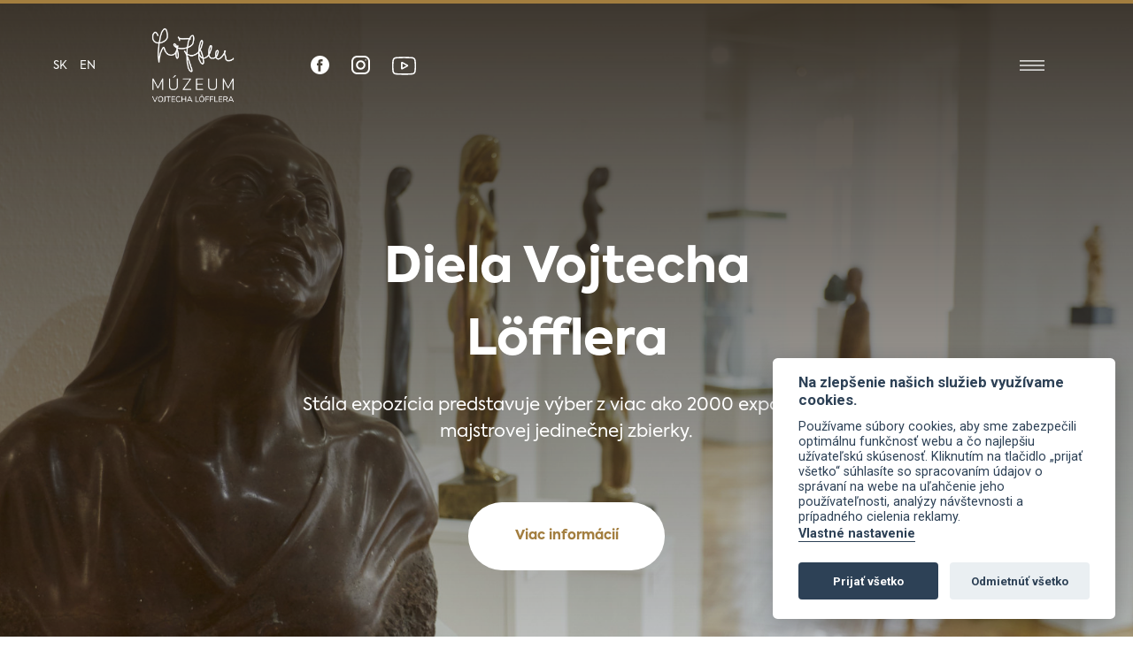

--- FILE ---
content_type: text/html; charset=UTF-8
request_url: https://lofflermuzeum.sk/sk/aktuality/when-she-draws/detail/54
body_size: 9076
content:
<!DOCTYPE html>
<html lang="sk">
<head>
	<title>Múzeum Vojtecha Löfflera</title>

	<meta charset="UTF-8">
	<meta name="viewport" content="width=device-width, initial-scale=1.0, maximum-scale=1.0, user-scalable=0">
	<meta name="description" content="Múzeum Vojtecha Löfflera v Košiciach prevádzkuje stálu expozíciu prác Vojtecha Löfflera aj tvorbu mladej umeleckej generácie a je súčasťou kultúrnej základne mesta Košice.">
	<meta name="keywords" content="múzeum Vojtecha Löfflera, vojtech loffler, kultura kosice, vystavy kosice, umenie kosice">
	<meta name="author" content="Sixnet">

    
	<!-- CSS -->
	<link rel="stylesheet" href="asset/css/libraries.css">
    
	<link rel="stylesheet" href="asset/css/app.css?v=202204080936">
	<link rel="stylesheet" href="asset/css/update.css?v=202405291346">
	
	<!-- FAVICON -->
	<link rel="apple-touch-icon" sizes="180x180" href="asset/images/favicon/apple-touch-icon.png">
	<link rel="icon" type="image/png" sizes="32x32" href="asset/images/favicon/favicon-32x32.png">
	<link rel="icon" type="image/png" sizes="16x16" href="asset/images/favicon/favicon-16x16.png">
	<link rel="manifest" href="asset/images/favicon/site.webmanifest">
	<meta name="msapplication-TileColor" content="#da532c">
	<meta name="theme-color" content="#ffffff">
</head>

<body data-ng-app="myApp" class="subpage-home">
<header role="header">
	<nav class="navbar">
		<ul id="lang" class="code">
            <li class=" selected" title="Slovenčina">
            <a href="https://lofflermuzeum.sk/sk/aktuality/when-she-draws/detail/54?lang=sk" title="Slovenčina">sk</a>
        </li>
            <li class="" title="English">
            <a href="https://lofflermuzeum.sk/sk/aktuality/when-she-draws/detail/54?lang=en" title="English">en</a>
        </li>
    </ul>
		<a class="navbar-brand" href="https://lofflermuzeum.sk/"><img src="asset/images/web/logo_new.png"></a>
		<a target="_blank" class="header-social d-none d-md-block" href="https://www.facebook.com/VojtechLofflerMuseum"><img src="asset/images/web/fb.svg"></a>
		<a target="_blank" class="header-social d-none d-md-block" href="https://www.instagram.com/muzeumvojtechalofflera/"><img src="asset/images/web/ig.svg"></a>
		<a target="_blank" class="header-social d-none d-md-block" href="https://www.youtube.com/channel/UCd-ruCCNexw9DfnMtQ8s8zg"><img src="asset/images/web/yt.svg"></a>
		<div class="header-contact-wrap d-none d-xxl-flex">
			<div class="header-contact">
				<span>Kde nás nájdete</span><br>
				<a target="blank" href="https://goo.gl/maps/HxKPUYwQbGKiZuPo7">Alžbetina 20, 040 01</a>
			</div>
			<div class="header-contact">
				<span>Telefón</span><br>
				<a href="tel:055 / 622 32 34">055 / 622 32 34</a>
			</div>
			<div class="header-contact">
				<span>E-mail</span><br>
				<a href="mailto:muzeumloffler@gmail.com">muzeumloffler@gmail.com</a>
			</div>
		</div>
		<div id="menuToggler"></div>
		<div id="sideMenu">
			<ul class="nav navbar-nav nav-fill">
  <li class="  has-menu  first" id="menu-2">
    <a href="https://lofflermuzeum.sk/sk/o-nas">O nás</a>
    <ul class="menu_level_1">
      <li class="  first" id="menu-38">
        <a href="https://lofflermuzeum.sk/sk/o-nas/vojtech-loffler">Vojtech Löffler</a>
      </li>
      <li class=" " id="menu-3">
        <a href="https://lofflermuzeum.sk/sk/o-nas/pribeh-muzea">Príbeh múzea</a>
      </li>
      <li class=" " id="menu-6">
        <a href="https://lofflermuzeum.sk/sk/o-nas/galerijna-rada">Galerijná rada</a>
      </li>
      <li class="  has-menu " id="menu-4">
        <a href="https://lofflermuzeum.sk/sk/o-nas/dokumenty">Dokumenty</a>
        <ul class="menu_level_2">
          <li class="  first" id="menu-106">
            <a href="https://lofflermuzeum.sk/sk/o-nas/dokumenty/vyhlasenie-o-pristupnosti">Vyhlásenie o prístupnosti</a>
          </li>
          <li class=" " id="menu-55">
            <a href="https://lofflermuzeum.sk/sk/o-nas/dokumenty/vyrocne-spravy-o-cinnosti-muzea">Výročné správy o činnosti múzea</a>
          </li>
          <li class=" " id="menu-103">
            <a href="https://lofflermuzeum.sk/sk/o-nas/dokumenty/organizacny-poriadok">Organizačný poriadok </a>
          </li>
          <li class=" " id="menu-68">
            <a href="https://lofflermuzeum.sk/sk/o-nas/dokumenty/navstevny-poriadok">Návštevný poriadok</a>
          </li>
          <li class=" " id="menu-13">
            <a href="https://lofflermuzeum.sk/sk/o-nas/dokumenty/cennik-vstupneho">Cenník vstupného</a>
          </li>
          <li class=" " id="menu-53">
            <a href="https://lofflermuzeum.sk/sk/o-nas/dokumenty/verejne-obstaravanie">Verejné obstarávanie</a>
          </li>
          <li class=" " id="menu-102">
            <a href="https://lofflermuzeum.sk/sk/o-nas/dokumenty/gdpr-spracovanie-a-ochrana-osobnych-udajov">GDPR - Spracovanie a ochrana osobných údajov</a>
          </li>
          <li class=" " id="menu-36">
            <a href="https://lofflermuzeum.sk/sk/o-nas/dokumenty/vseobecne-vyhlasenie">Všeobecné vyhlásenie</a>
          </li>
          <li class=" " id="menu-56">
            <a href="https://lofflermuzeum.sk/sk/o-nas/dokumenty/zmluvy">Zmluvy</a>
          </li>
          <li class=" " id="menu-60">
            <a href="https://lofflermuzeum.sk/sk/o-nas/dokumenty/faktury">Faktúry</a>
          </li>
          <li class=" " id="menu-57">
            <a href="https://lofflermuzeum.sk/sk/o-nas/dokumenty/objednavky">Objednávky</a>
          </li>
          <li class=" " id="menu-50">
            <a href="https://lofflermuzeum.sk/sk/o-nas/dokumenty/darovacie-zmluvy">Darovacie zmluvy</a>
          </li>
          <li class=" " id="menu-54">
            <a href="https://lofflermuzeum.sk/sk/o-nas/dokumenty/evidencia-katalogov">Evidencia katalógov</a>
          </li>
          <li class=" " id="menu-51">
            <a href="https://lofflermuzeum.sk/sk/o-nas/dokumenty/archiv-zmluv">Archív zmlúv</a>
          </li>
          <li class=" " id="menu-49">
            <a href="https://lofflermuzeum.sk/sk/o-nas/dokumenty/archiv-faktur">Archív faktúr</a>
          </li>
          <li class="  last" id="menu-52">
            <a href="https://lofflermuzeum.sk/sk/o-nas/dokumenty/archiv-objednavok">Archív objednávok</a>
          </li>
        </ul>
      </li>
      <li class="  last" id="menu-23">
        <a href="https://lofflermuzeum.sk/sk/o-nas/fotografie-muzea">Fotografie múzea</a>
      </li>
    </ul>
  </li>
  <li class="  has-menu " id="menu-9">
    <a href="https://lofflermuzeum.sk/sk/vystavy">Výstavy</a>
    <ul class="menu_level_1">
      <li class="  first" id="menu-124">
        <a href="https://lofflermuzeum.sk/sk/vystavy/aktualne-vystavy">Aktuálne výstavy</a>
      </li>
      <li class="  has-menu  last" id="menu-12">
        <a href="https://lofflermuzeum.sk/sk/vystavy/archiv-vystav-a-vybranych-podujati">ARCHÍV  výstav a vybraných podujatí</a>
        <ul class="menu_level_2">
          <li class="  first" id="menu-121">
            <a href="https://lofflermuzeum.sk/sk/vystavy/archiv-vystav-a-vybranych-podujati/2026">2026</a>
          </li>
          <li class=" " id="menu-122">
            <a href="https://lofflermuzeum.sk/sk/vystavy/archiv-vystav-a-vybranych-podujati/2025">2025</a>
          </li>
          <li class=" " id="menu-8">
            <a href="https://lofflermuzeum.sk/sk/vystavy/archiv-vystav-a-vybranych-podujati/2024">2024</a>
          </li>
          <li class=" " id="menu-123">
            <a href="https://lofflermuzeum.sk/sk/vystavy/archiv-vystav-a-vybranych-podujati/2023">2023</a>
          </li>
          <li class=" " id="menu-59">
            <a href="https://lofflermuzeum.sk/sk/vystavy/archiv-vystav-a-vybranych-podujati/2022">2022</a>
          </li>
          <li class=" " id="menu-58">
            <a href="https://lofflermuzeum.sk/sk/vystavy/archiv-vystav-a-vybranych-podujati/2021">2021</a>
          </li>
          <li class=" " id="menu-43">
            <a href="https://lofflermuzeum.sk/sk/vystavy/archiv-vystav-a-vybranych-podujati/2018-2022">2018 - 2022</a>
          </li>
          <li class=" " id="menu-45">
            <a href="https://lofflermuzeum.sk/sk/vystavy/archiv-vystav-a-vybranych-podujati/2013-2017">2013 - 2017</a>
          </li>
          <li class=" " id="menu-47">
            <a href="https://lofflermuzeum.sk/sk/vystavy/archiv-vystav-a-vybranych-podujati/2008-2012">2008 - 2012</a>
          </li>
          <li class=" " id="menu-70">
            <a href="https://lofflermuzeum.sk/sk/vystavy/archiv-vystav-a-vybranych-podujati/2003-2007">2003 - 2007</a>
          </li>
          <li class=" " id="menu-69">
            <a href="https://lofflermuzeum.sk/sk/vystavy/archiv-vystav-a-vybranych-podujati/1998-2002">1998 - 2002</a>
          </li>
          <li class="  last" id="menu-48">
            <a href="https://lofflermuzeum.sk/sk/vystavy/archiv-vystav-a-vybranych-podujati/1993-1997">1993 - 1997</a>
          </li>
        </ul>
      </li>
    </ul>
  </li>
  <li class="  has-menu " id="menu-10">
    <a href="https://lofflermuzeum.sk/sk/stala-expozicia">Stála expozícia</a>
    <ul class="menu_level_1">
      <li class="  first" id="menu-29">
        <a href="https://lofflermuzeum.sk/sk/stala-expozicia/zbierka-vojtecha-lofflera">Zbierka Vojtecha Löfflera</a>
      </li>
      <li class=" " id="menu-30">
        <a href="https://lofflermuzeum.sk/sk/stala-expozicia/dielo-vojtecha-lofflera">Dielo Vojtecha Löfflera</a>
      </li>
      <li class="  last" id="menu-31">
        <a href="https://lofflermuzeum.sk/sk/stala-expozicia/pamatna-izba">Pamätná izba</a>
      </li>
    </ul>
  </li>
  <li class="  has-menu " id="menu-16">
    <a href="https://lofflermuzeum.sk/sk/ponuka">Ponuka</a>
    <ul class="menu_level_1">
      <li class="  first" id="menu-119">
        <a href="https://lofflermuzeum.sk/sk/ponuka/rocne-permanentky">Ročné permanentky</a>
      </li>
      <li class=" " id="menu-113">
        <a href="https://lofflermuzeum.sk/sk/ponuka/mesacny-program">Mesačný program</a>
      </li>
      <li class=" " id="menu-17">
        <a href="https://lofflermuzeum.sk/sk/ponuka/komentovane-prehliadky">Komentované prehliadky</a>
      </li>
      <li class=" " id="menu-15">
        <a href="https://lofflermuzeum.sk/sk/ponuka/pre-skupiny-a-skoly">Pre skupiny a školy</a>
      </li>
      <li class=" " id="menu-18">
        <a href="https://lofflermuzeum.sk/sk/ponuka/tvorivy-atelier">Tvorivý ateliér</a>
      </li>
      <li class=" " id="menu-32">
        <a href="https://lofflermuzeum.sk/sk/ponuka/vecerna-kresba">Večerná kresba</a>
      </li>
      <li class=" " id="menu-112">
        <a href="https://lofflermuzeum.sk/sk/ponuka/korok-literarny-klub">KOROK Literárny Klub</a>
      </li>
      <li class="  has-menu " id="menu-27">
        <a href="https://lofflermuzeum.sk/sk/ponuka/prenajom-priestorov">Prenájom priestorov</a>
        <ul class="menu_level_2">
          <li class="  first last" id="menu-104">
            <a href="https://lofflermuzeum.sk/sk/ponuka/prenajom-priestorov/podorys">Pôdorys</a>
          </li>
        </ul>
      </li>
      <li class="  last" id="menu-21">
        <a href="https://lofflermuzeum.sk/sk/ponuka/kniznica-a-studovna">Knižnica a študovňa</a>
      </li>
    </ul>
  </li>
  <li class="  has-menu  last" id="menu-28">
    <a href="https://lofflermuzeum.sk/sk/kontakt">Kontakt</a>
    <ul class="menu_level_1">
      <li class="  first" id="menu-33">
        <a href="https://lofflermuzeum.sk/sk/kontakt/otvaracie-hodiny">Otváracie hodiny</a>
      </li>
      <li class=" " id="menu-34">
        <a href="https://lofflermuzeum.sk/sk/kontakt/cennik">Cenník</a>
      </li>
      <li class="  last" id="menu-35">
        <a href="https://lofflermuzeum.sk/sk/kontakt/zamestnanci">Zamestnanci</a>
      </li>
    </ul>
  </li>
</ul>

		</div>
	</nav>
	 
					<div class="container-fluid p-0">
				<ul id="mainSlider">
											<li class="slide cycle-slideshow mobile-slide">
							<div class="slide-background">
								<picture>
									<source media="(min-width: 320px) and (max-width: 575px)" srcset="https://lofflermuzeum.sk/asset/photos/slideshow/thumbnail/1699444754-81-5p9a0736.jpg">
									<source media="(min-width: 576px) and (max-width: 1199px)" srcset="https://lofflermuzeum.sk/asset/photos/slideshow/preview/1699444754-81-5p9a0736.jpg">
									<img src="https://lofflermuzeum.sk/asset/photos/slideshow/original/1699444754-81-5p9a0736.jpg" alt="" class="img-fluid">
								</picture>
							</div>
							<div class="slide-content">
								<div class="container">
									<div class="row justify-content-center">
										<div class="col-md-7">
											<p class="slide-title">Diela Vojtecha Löfflera</p>
											<div class="slide-description"><p>St&aacute;la expoz&iacute;cia predstavuje v&yacute;ber z viac ako 2000 expon&aacute;tov majstrovej jedinečnej zbierky.</p></div>
																							<a href="https://lofflermuzeum.sk/sk/stala-expozicia/dielo-vojtecha-lofflera" class="std_btn">Viac informácií</a>
																					</div>
									</div>
								</div>
							</div>
						</li>
											<li class="slide cycle-slideshow mobile-slide">
							<div class="slide-background">
								<picture>
									<source media="(min-width: 320px) and (max-width: 575px)" srcset="https://lofflermuzeum.sk/asset/photos/slideshow/thumbnail/1699444705-37-5p9a0723.jpg">
									<source media="(min-width: 576px) and (max-width: 1199px)" srcset="https://lofflermuzeum.sk/asset/photos/slideshow/preview/1699444705-37-5p9a0723.jpg">
									<img src="https://lofflermuzeum.sk/asset/photos/slideshow/original/1699444705-37-5p9a0723.jpg" alt="" class="img-fluid">
								</picture>
							</div>
							<div class="slide-content">
								<div class="container">
									<div class="row justify-content-center">
										<div class="col-md-7">
											<p class="slide-title">Aktuálne výstavy</p>
											<div class="slide-description"><p>M&uacute;zeum poskytuje priestor na vystavovanie pre mlad&yacute;ch, zač&iacute;naj&uacute;cich aj etablovan&yacute;ch umelcov.</p></div>
																							<a href="https://lofflermuzeum.sk/sk/vystavy/aktualne-vystavy" class="std_btn">Viac informácií</a>
																					</div>
									</div>
								</div>
							</div>
						</li>
											<li class="slide cycle-slideshow mobile-slide">
							<div class="slide-background">
								<picture>
									<source media="(min-width: 320px) and (max-width: 575px)" srcset="https://lofflermuzeum.sk/asset/photos/slideshow/thumbnail/1768907677-9-drevene-sochy.jpeg">
									<source media="(min-width: 576px) and (max-width: 1199px)" srcset="https://lofflermuzeum.sk/asset/photos/slideshow/preview/1768907677-9-drevene-sochy.jpeg">
									<img src="https://lofflermuzeum.sk/asset/photos/slideshow/original/1768907677-9-drevene-sochy.jpeg" alt="" class="img-fluid">
								</picture>
							</div>
							<div class="slide-content">
								<div class="container">
									<div class="row justify-content-center">
										<div class="col-md-7">
											<p class="slide-title">Archív výstav</p>
											<div class="slide-description"><p>Arch&iacute;v organizovan&yacute;ch v&yacute;stav a vybran&yacute;ch podujat&iacute;.</p></div>
																							<a href="https://lofflermuzeum.sk/sk/vystavy/archiv-vystav-a-vybranych-podujati" class="std_btn">Viac informácií</a>
																					</div>
									</div>
								</div>
							</div>
						</li>
									</ul>
			</div>
			</header>

<main role="main">
            <div class="container-fluid part-news">
    <div class="row">
        <div class="col-12 text-center">
            <h2 class="part-heading">Najnovšie články</h2>
        </div>
    </div>
            <article class="odd">
            <a href="https://lofflermuzeum.sk/sk/vystavy/archiv-vystav-a-vybranych-podujati/2024/dobrodruzstvo-s-umenim-u-lofflera/detail/118">
                <div class="row">
                    <div class="col-lg-6 ">
                        <div class="background" style="background-image: url(&quot;https://lofflermuzeum.sk/asset/photos/article/original/1769761546-63-mysterio-banner-stranka.jpg&quot;)">
                            <div class="std_btn brown">Čítať viac</div>
                        </div>
                    </div>
                    <div class="col-lg-6 ">
                        <div class="article-text">
                            <h3>Dobrodružstvo s umením u Löfflera</h3>
                            <time datetime="2026-01-30">30.01.2026</time>
                            <span class="article-category">Aktuality</span>
                            <div class="list-article-item-short">
                                <p style="font-weight: 400;">V&nbsp;t&yacute;chto dňoch sme spustili nov&uacute; interakt&iacute;vnu hru v&nbsp;r&aacute;mci projektu Dobrodružstvo s&nbsp;umen&iacute;m u&nbsp;L&ouml;fflera.</p>
<p style="font-weight: 400;">Mal&iacute;, ale aj t&iacute; v&auml;č&scaron;&iacute; n&aacute;v&scaron;tevn&iacute;ci m&ocirc;žu v&nbsp;na&scaron;ich priestoroch hľadať straten&yacute; portr&eacute;t s&nbsp;aplik&aacute;ciou Mysterio.</p>
<p style="font-weight: 400;">Hra n&aacute;v&scaron;tevn&iacute;kov nielen zabav&iacute;, ale aj pouč&iacute; o&nbsp;r&ocirc;znych v&yacute;tvarn&yacute;ch &scaron;t&yacute;loch, ž&aacute;nroch a&nbsp;technik&aacute;ch, ako aj o&nbsp;osudoch ko&scaron;ick&yacute;ch umelcov.</p>
<p style="font-weight: 400;">Tak nev&aacute;hajte a&nbsp;pr&iacute;ďte n&aacute;jsť straten&yacute; portr&eacute;t!</p>
<p style="font-weight: 400;">Projekt z&nbsp;verejn&yacute;ch zdrojov podporil Fond na podporu umenia.</p>
                            </div>
                        </div>
                    </div>
                </div>
            </a>
        </article>
            <article class="even">
            <a href="https://lofflermuzeum.sk/sk/vystavy/archiv-vystav-a-vybranych-podujati/2024/program-muzea-februar-2026/detail/117">
                <div class="row">
                    <div class="col-lg-6  order-1 order-lg-2 ">
                        <div class="background" style="background-image: url(&quot;https://lofflermuzeum.sk/asset/photos/article/original/1769678853-22-februar-program.jpg&quot;)">
                            <div class="std_btn brown">Čítať viac</div>
                        </div>
                    </div>
                    <div class="col-lg-6  order-2 order-lg-1 ">
                        <div class="article-text">
                            <h3>Program múzea / Február 2026</h3>
                            <time datetime="2026-01-29">29.01.2026</time>
                            <span class="article-category">Aktuality</span>
                            <div class="list-article-item-short">
                                <p>Program n&aacute;&scaron;ho m&uacute;zea na mesiac Febru&aacute;r.&nbsp;M&aacute;me sa na čo te&scaron;iť!</p>
                            </div>
                        </div>
                    </div>
                </div>
            </a>
        </article>
            <article class="odd">
            <a href="https://lofflermuzeum.sk/sk/vystavy/archiv-vystav-a-vybranych-podujati/2024/vecer-kratkych-filmov/detail/116">
                <div class="row">
                    <div class="col-lg-6 ">
                        <div class="background" style="background-image: url(&quot;https://lofflermuzeum.sk/asset/photos/article/original/1768996583-54-plagat-vkf-02-26-stranka.jpg&quot;)">
                            <div class="std_btn brown">Čítať viac</div>
                        </div>
                    </div>
                    <div class="col-lg-6 ">
                        <div class="article-text">
                            <h3>Večer krátkych filmov</h3>
                            <time datetime="2026-01-21">21.01.2026</time>
                            <span class="article-category">Aktuality</span>
                            <div class="list-article-item-short">
                                <div class="x14z9mp xat24cr x1lziwak x1vvkbs xtlvy1s x126k92a">
<div dir="auto">Pr&iacute;ď si už 5.2. o 17:00 v na&scaron;om M&uacute;zeu vychutnať origin&aacute;lne kr&aacute;tke filmy, ako aj talkshow s ich tvorcami.</div>
</div>
<div class="x14z9mp xat24cr x1lziwak x1vvkbs xtlvy1s x126k92a">
<ul>
<li dir="auto">ZERO -&nbsp;Kristi&aacute;n Cingeľ</li>
<li dir="auto">KORENE - Timotej &Scaron;krept&aacute;k</li>
<li dir="auto">PAM&Auml;T&Aacute;M SI DOMOV -&nbsp;Daniel R&aacute;zus</li>
</ul>
</div>
<div class="x14z9mp xat24cr x1lziwak x1vvkbs xtlvy1s x126k92a">
<div dir="auto">Kur&aacute;tor projektu:&nbsp;Ivan Bal&aacute;ž</div>
</div>
<div class="x14z9mp xat24cr x1lziwak x1vvkbs xtlvy1s x126k92a">
<div dir="auto">V&Scaron;MU x S&Scaron;UPF x M&uacute;zeum Vojtecha L&ouml;fflera</div>
</div>
                            </div>
                        </div>
                    </div>
                </div>
            </a>
        </article>
            <article class="even">
            <a href="https://lofflermuzeum.sk/sk/vystavy/archiv-vystav-a-vybranych-podujati/2024/permanentka-pre-rok-2026-uz-v-predaji/detail/115">
                <div class="row">
                    <div class="col-lg-6  order-1 order-lg-2 ">
                        <div class="background" style="background-image: url(&quot;https://lofflermuzeum.sk/asset/photos/article/original/1768843811-67-permanentka-skoly02.jpg&quot;)">
                            <div class="std_btn brown">Čítať viac</div>
                        </div>
                    </div>
                    <div class="col-lg-6  order-2 order-lg-1 ">
                        <div class="article-text">
                            <h3>Permanentka pre rok 2026 už v predaji!</h3>
                            <time datetime="2026-01-19">19.01.2026</time>
                            <span class="article-category">Aktuality</span>
                            <div class="list-article-item-short">
                                <p>Objedn&aacute;vky prij&iacute;mame na e-maili:<br>muzeumloffler@gmail.com</p>
                            </div>
                        </div>
                    </div>
                </div>
            </a>
        </article>
            <article class="odd">
            <a href="https://lofflermuzeum.sk/sk/vystavy/archiv-vystav-a-vybranych-podujati/2024/otvorenie-vystavy-poetika-vykriku-goran-cetkovic/detail/113">
                <div class="row">
                    <div class="col-lg-6 ">
                        <div class="background" style="background-image: url(&quot;https://lofflermuzeum.sk/asset/photos/article/original/1768841217-93-cetkovic-plagat-facebook-event.jpg&quot;)">
                            <div class="std_btn brown">Čítať viac</div>
                        </div>
                    </div>
                    <div class="col-lg-6 ">
                        <div class="article-text">
                            <h3>Otvorenie výstavy Poetika výkriku - Goran Cetković</h3>
                            <time datetime="2026-01-19">19.01.2026</time>
                            <span class="article-category">Aktuality</span>
                            <div class="list-article-item-short">
                                <p>Čerstvo otvoren&aacute; v&yacute;stava černohorsk&eacute;ho v&yacute;tvarn&iacute;ka.</p>
                            </div>
                        </div>
                    </div>
                </div>
            </a>
        </article>
    </div>

<div class="container-fluid part-banner">
    <div class="row">
        <div class="col-12">
            <div class="banner text-center">
                <h2>Ponuka pre <span>školy</span></h2>
                <p>Pre školy a študentov ponúkame viacero zaujímavých možností </p>
                <a href="https://lofflermuzeum.sk/sk/ponuka/pre-skupiny-a-skoly" class="std_btn">Viac o ponuke</a>
            </div>
        </div>
    </div>
</div>

<div class="container-fluid part-events">
    <div class="row justify-content-center mb-5 mb-xxl-0">
        <div class="col-xxl-4 offset-xxl-4">
            <h2 class="part-heading">Stála expozícia a výstavy</h2>
        </div>
        <div class="col-xxl-4 text-center text-xxl-end">
            <a class="std_btn brown m-auto m-xxl-0 float-xxl-end" href="https://lofflermuzeum.sk/sk/vystavy">Všetky výstavy</a>
        </div>
    </div>
    <div class="row justify-content-center">
                    <div class="col-xl-2 col-lg-4 col-sm-6 px-0">
                <a href="https://lofflermuzeum.sk/sk/vystavy/archiv-vystav-a-vybranych-podujati/vecerna-skola-tvorivej-fotografie-2/detail/61" class="event">
                    <div class="background" style="background-image: url(&quot;https://lofflermuzeum.sk/asset/photos/event/preview/1769762484-79-vstf-2-2025-socials.png&quot;)">
                        <div class="std_btn red">O výstave</div>
                        <div class="status">
                                                                    Pripravujeme
                                                        </div>
                    </div>
                    <h3>VEČERNÁ ŠKOLA TVORIVEJ FOTOGRAFIE 2</h3>
                    <p>Kurátorka: Michaela Eliáš</p>
                </a>
            </div>
                    <div class="col-xl-2 col-lg-4 col-sm-6 px-0">
                <a href="https://lofflermuzeum.sk/sk/vystavy/archiv-vystav-a-vybranych-podujati/goran-cetkovic-poetika-vykriku/detail/60" class="event">
                    <div class="background" style="background-image: url(&quot;https://lofflermuzeum.sk/asset/photos/event/preview/1768906304-15-cetkovic-plagat.jpg&quot;)">
                        <div class="std_btn red">O výstave</div>
                        <div class="status">
                                                                                                                                                        Prebiehajúca
                                                                                                                                    </div>
                    </div>
                    <h3>Goran Ćetković - Poetika výkriku</h3>
                    <p>Kurátori: Ivan Baláž, Jelena Vušurović</p>
                </a>
            </div>
                    <div class="col-xl-2 col-lg-4 col-sm-6 px-0">
                <a href="https://lofflermuzeum.sk/sk/vystavy/archiv-vystav-a-vybranych-podujati/andy-david-gore-prekrocit-hranice/detail/59" class="event">
                    <div class="background" style="background-image: url(&quot;https://lofflermuzeum.sk/asset/photos/event/preview/1768906044-95-gore-1080x1080.jpg&quot;)">
                        <div class="std_btn red">O výstave</div>
                        <div class="status">
                                                                                                            Ukončená
                                                                                            </div>
                    </div>
                    <h3>Andy &amp; Dávid Gore - prekročiť hranice</h3>
                    <p>Kurátorka: Lenka Šafranová</p>
                </a>
            </div>
                    <div class="col-xl-2 col-lg-4 col-sm-6 px-0">
                <a href="https://lofflermuzeum.sk/sk/vystavy/archiv-vystav-a-vybranych-podujati/interpolacie/detail/58" class="event">
                    <div class="background" style="background-image: url(&quot;https://lofflermuzeum.sk/asset/photos/event/preview/1768905920-25-plagat-interpolacie-cmyk-59-4x59.jpg&quot;)">
                        <div class="std_btn red">O výstave</div>
                        <div class="status">
                                                                                                            Ukončená
                                                                                            </div>
                    </div>
                    <h3>Interpolácie</h3>
                    <p>Kurátor: Ivan Baláž</p>
                </a>
            </div>
                    <div class="col-xl-2 col-lg-4 col-sm-6 px-0">
                <a href="https://lofflermuzeum.sk/sk/vystavy/archiv-vystav-a-vybranych-podujati/dizajn-vizualnej-komunikacie-v-case-a-priestore/detail/57" class="event">
                    <div class="background" style="background-image: url(&quot;https://lofflermuzeum.sk/asset/photos/event/preview/1768905701-30-mvl-banner-594x594mm.jpg&quot;)">
                        <div class="std_btn red">O výstave</div>
                        <div class="status">
                                                                                                            Ukončená
                                                                                            </div>
                    </div>
                    <h3>Dizajn vizuálnej komunikácie v čase a priestore</h3>
                    <p>Fakulta Umení TUKE</p>
                </a>
            </div>
                    <div class="col-xl-2 col-lg-4 col-sm-6 px-0">
                <a href="https://lofflermuzeum.sk/sk/vystavy/archiv-vystav-a-vybranych-podujati/kvual-sample-6/detail/56" class="event">
                    <div class="background" style="background-image: url(&quot;https://lofflermuzeum.sk/asset/photos/event/preview/1768905648-97-pozvanka-mvl-1.png&quot;)">
                        <div class="std_btn red">O výstave</div>
                        <div class="status">
                                                                                                            Ukončená
                                                                                            </div>
                    </div>
                    <h3>KVUal sample 6</h3>
                    <p>Fakulta Umení TUKE</p>
                </a>
            </div>
            </div>
</div>

<div class="container-fluid part-info">
    <div class="row">
        <div class="col-lg-4 px-4">
            <div class="info-wrapp mb-5 mb-lg-0 hodiny">
                <h3>Otváracie hodiny</h3>
                <p><b>UT - 10.00 - 17.00</b><b><br></b><b>ST - 10.00 - 19.00</b><b><br></b><b>&Scaron;T - 10.00 - 17.00</b><b><br></b><b>PIA - 10.00 - 15.00</b><b><br></b><b>SO - 14.00 - 17.00</b></p>
            </div>
        </div>
        <div class="col-lg-4 px-4">
            <div class="info-wrapp mb-5 mb-lg-0 cennik">
                <h3>Cenník</h3>
                <p>Aktuálny cenník výstav a expozícií nájdete tu</p>
                <a class="std_btn" href="https://lofflermuzeum.sk/sk/o-nas/dokumenty/cennik-vstupneho">Aktuálny cenník</a>
            </div>
        </div>
        <div class="col-lg-4 px-4">
            <div class="info-wrapp mb-5 mb-lg-0 kontakt">
                <h3>Kontaktné informácie</h3>
                <p><a href="tel:055/6223234">055 / 622 32 34</a>, <a href="tel:055/6223037">055 / 622 30 37</a><br><a href="mailto:muzeumloffler@gmail.com ">muzeumloffler@gmail.com </a></p>
<p>Alžbetina 20 <br>040 01 Ko&scaron;ice,&nbsp;Slovensko</p>
            </div>
        </div>
    </div>
</div>

<div class="container part-partners">
    <div class="row justify-content-center">
        <div class="col-lg-7 text-center">
            <h2 class="part-heading">Partneri</h2>
        </div>
    </div>
    <div class="row justify-content-between mt-5">
        <div class="col-lg mb-5 mb-lg-0 align-self-center text-center">
            <a href="https://www.fpu.sk/sk/" target="_blank">
                <img src="asset/images/web/resize/fnpu.png">
            </a>
        </div>
        <div class="col-lg mb-5 mb-lg-0 align-self-center text-center">
            <a href="https://www.visitkosice.org/" target="_blank">
                <img src="asset/images/web/resize/visit_kosice_logo.png">
            </a>
        </div>
        <div class="col-lg mb-5 mb-lg-0 align-self-center text-center">
            <a href="http://www.cmuk-oz.sk/" target="_blank">
                <img src="asset/images/web/resize/cmuk_logo.png">
            </a>
        </div>
        <div class="col-lg mb-5 mb-lg-0 align-self-center text-center">
            <a href="https://kosice-city.sk/" target="_blank">
                <img src="asset/images/web/resize/staremesto_s.png">
            </a>
        </div>
        <div class="col-lg mb-5 mb-lg-0 align-self-center text-center">
            <a href="https://www.kosice.sk/" target="_blank">
                <img src="asset/images/web/resize/KOSICE_logo.eps-02.png">
            </a>
        </div>
        <div class="col-lg mb-5 mb-lg-0 align-self-center text-center">
            <a href="https://www.culture.gov.sk/" target="_blank">
                <img src="asset/images/web/resize/podpora_mksr.svg">
            </a>
        </div>
        <div class="col-lg mb-5 mb-lg-0 align-self-center text-center">
            <a href="https://www.vseholding.sk/vseh/domov/spolocenska-zodpovednost/nadacia-vseh" target="_blank">
                <img src="asset/images/web/resize/nadacia_vse.jpg">
            </a>
        </div>
        <div class="col-lg mb-5 mb-lg-0 align-self-center text-center">
            <a href="https://web.vucke.sk/sk/" target="_blank">
                <img src="asset/images/web/resize/ksk_logo.png">
            </a>
        </div>
    </div>
</div>


    </main>

	<iframe
			src="https://www.google.com/maps/embed?pb=!1m14!1m8!1m3!1d10529.032510242712!2d21.2555874!3d48.7196592!3m2!1i1024!2i768!4f13.1!3m3!1m2!1s0x0%3A0x85d58d0eefc78484!2sVojtech%20L%C3%B6ffler%20Museum!5e0!3m2!1sen!2ssk!4v1644327580096!5m2!1sen!2ssk"
			frameborder="0"
			width="100%"
			height="480"
			style="border:0; display: block;"
			allowfullscreen
			class="mt-4">
	</iframe>

<footer data-introductoryMessage="0">
	<div class="container-fluid footer-top">
		<div class="row justify-content-center">
			<div class="col-xl-3 col-sm-6 bg-white text-center footer-logo-wrap">
				<a class="footer-logo" href="https://lofflermuzeum.sk/"><img src="asset/images/web/logo_new_dark.png"></a>
				<a class="footer-social" target="_blank" href="https://www.facebook.com/VojtechLofflerMuseum"><img src="asset/images/web/fb_dark.svg"></a>
				<a class="footer-social" target="_blank" href="https://www.instagram.com/muzeumvojtechalofflera/"><img src="asset/images/web/ig_dark.svg"></a>
				<a class="footer-social" target="_blank" href="https://www.youtube.com/channel/UCd-ruCCNexw9DfnMtQ8s8zg"><img src="asset/images/web/yt_dark.svg"></a>
			</div>
			<div class="col-xl-2 col-sm-6">
				<ul class="first-nav">
  <li class="  has-menu  first" id="menu-2">
    <a href="https://lofflermuzeum.sk/sk/o-nas">O nás</a>
  </li>
  <li class="  has-menu " id="menu-9">
    <a href="https://lofflermuzeum.sk/sk/vystavy">Výstavy</a>
  </li>
  <li class="  has-menu " id="menu-10">
    <a href="https://lofflermuzeum.sk/sk/stala-expozicia">Stála expozícia</a>
  </li>
  <li class="  has-menu " id="menu-16">
    <a href="https://lofflermuzeum.sk/sk/ponuka">Ponuka</a>
  </li>
  <li class="  has-menu  last" id="menu-28">
    <a href="https://lofflermuzeum.sk/sk/kontakt">Kontakt</a>
  </li>
</ul>

			</div>
			<div class="col-xl-2 col-sm-6">
				<ul>
					<li><a href="https://lofflermuzeum.sk/sk/vystavy/archiv-vystav-a-vybranych-podujati">ARCHÍV  výstav a vybraných podujatí</a></li>
					<li><a href="https://lofflermuzeum.sk/sk/o-nas/dokumenty">Dokumenty</a></li>
					<li><a href="https://lofflermuzeum.sk/sk/o-nas/dokumenty/vseobecne-vyhlasenie">Všeobecné vyhlásenie</a></li>
					<li><a href="https://lofflermuzeum.sk/sk/o-nas/dokumenty/ochrana-osobnych-udajov">Ochrana osobných údajov</a></li>
				</ul>
			</div>
			<div class="col-xl-2 col-sm-6">
				<div class="footer-content">
					<p>Otváracie hodiny</p>
					<p><b>UT - 10.00 - 17.00</b><b><br></b><b>ST - 10.00 - 19.00</b><b><br></b><b>&Scaron;T - 10.00 - 17.00</b><b><br></b><b>PIA - 10.00 - 15.00</b><b><br></b><b>SO - 14.00 - 17.00</b></p>
				</div>
			</div>
			<div class="col-xl-3 col-sm-6 align-self-center">
				<div class="footer-contact-wrap">
					<div class="footer-contact">
						<span>Kde nás nájdete</span><br>
						<a href="https://goo.gl/maps/HxKPUYwQbGKiZuPo7" target="blank">Alžbetina 20, 040 01</a>
					</div>
					<div class="footer-contact">
						<span>Telefón</span><br>
						<a href="tel:055 / 622 32 34">055 / 622 32 34</a>
					</div>
					<div class="footer-contact">
						<span>E-mail</span><br>
						<a href="mailto:muzeumloffler@gmail.com">muzeumloffler@gmail.com</a>
					</div>
				</div>
			</div>
		</div>
	</div>
	<div class="container-fluid footer-bottom">
		<div class="row">
			<div class="col-lg-6 text-center text-lg-start align-self-center">
				<p>
					&copy;
																					2022 – 2026
										<span>Múzeum Vojtecha Löfflera</span>
				</p>
			</div>
			<div class="col-lg-6 text-center text-lg-end align-self-center">
				<p>
					Created by
					<a class="" target="_blank" title="Webdizajn, tvorba web stránok Košice, webhosting, SEO, vyhľadávače" href="https://sixnet.sk/">
						<img class="sixnet-logo" src="https://lofflermuzeum.sk/asset/images/sixnet_logo.svg">
					</a>
				</p>
			</div>
		</div>
	</div>
</footer>

<script src="asset/js/jquery-3.1.1.min.js"></script>
<script src="asset/js/config.js?v=202204041317"></script>


<script src="asset/js/sixnet-footer.frontend.js"></script>
<script src="asset/js/functions.min.js?v=202201190934"></script>
<script src="asset/js/modules/home.js?v=202204080937"></script>


<script src="asset/js/modules/eshop/eshop_basket.js?v=202111261215"></script>


<script>
    window.addEventListener('load', function(){
        // obtain plugin
        var cc = initCookieConsent();

        // run plugin with your configuration
        cc.run({
            current_lang: DEFAULT_LANG,
            autoclear_cookies: true,                   // default: false
            theme_css: 'asset/js/library/cookieconsent/dist/cookieconsent.css',  // 🚨 replace with a valid path
            page_scripts: true,                        // default: false

            // mode: 'opt-in'                          // default: 'opt-in'; value: 'opt-in' or 'opt-out'
            // delay: 0,                               // default: 0
            // auto_language: null                     // default: null; could also be 'browser' or 'document'
            // autorun: true,                          // default: true
            // force_consent: false,                   // default: false
            // hide_from_bots: false,                  // default: false
            // remove_cookie_tables: false             // default: false
            cookie_name: COOKIE_PREFIX + 'cookies',    // default: 'cc_cookie'
            cookie_expiration: 182,                    // default: 182 (days)
            // cookie_necessary_only_expiration: 182   // default: disabled
            // cookie_domain: location.hostname,       // default: current domain
            // cookie_path: '/',                       // default: root
            // cookie_same_site: 'Lax',                // default: 'Lax'
            // use_rfc_cookie: false,                  // default: false
            // revision: 0,                            // default: 0

            onFirstAction: function(user_preferences, cookie){
                // callback triggered only once
            },

            onAccept: function (cookie) {
                // ...
            },

            onChange: function (cookie, changed_preferences) {
                // ...
            },

            languages: {
                current_lang: {
                    consent_modal: {
                        title: 'Na zlepšenie našich služieb využívame cookies.',
                        description: '<p>Použ&iacute;vame s&uacute;bory cookies, aby sme zabezpečili optim&aacute;lnu funkčnosť webu a čo najlep&scaron;iu už&iacute;vateľsk&uacute; sk&uacute;senosť. Kliknut&iacute;m na tlačidlo &bdquo;prijať v&scaron;etko&ldquo; s&uacute;hlas&iacute;te so spracovan&iacute;m &uacute;dajov o spr&aacute;van&iacute; na webe na uľahčenie jeho použ&iacute;vateľnosti, anal&yacute;zy n&aacute;v&scaron;tevnosti a pr&iacute;padn&eacute;ho cielenia reklamy.</p>'+ ' <button type="button" data-cc="c-settings" class="cc-link"> Vlastné nastavenie</button>',
                        primary_btn: {
                            text: 'Prijať všetko',
                            role: 'accept_all'              // 'accept_selected' or 'accept_all'
                        },
                        secondary_btn: {
                            text: 'Odmietnúť všetko',
                            role: 'accept_necessary'        // 'settings' or 'accept_necessary'
                        }
                    },
                    settings_modal: {
                        title: 'Cookie nastavenia',
                        save_settings_btn: 'Uložiť nastavenia',
                        accept_all_btn: 'Prijať všetko',
                        reject_all_btn: 'Odmietnúť všetko',
                        close_btn_label: 'Zavrieť',
                        cookie_table_headers: [
                            {col1: 'Názov'},
                            {col2: 'Doména'},
                            {col3: 'Expirácia'},
                            {col4: 'Popis'}
                        ],
                        blocks: [
                            {
                                title: 'Používanie súborov cookie' + ' 📢',
                                description: '<p>Cookies použ&iacute;vame na zabezpečenie z&aacute;kladn&yacute;ch funkci&iacute; webovej str&aacute;nky a na zlep&scaron;enie v&aacute;&scaron;ho online z&aacute;žitku. Pri každej kateg&oacute;rii si m&ocirc;žete vybrať, či sa chcete prihl&aacute;siť/odhl&aacute;siť. Ďal&scaron;ie podrobnosti t&yacute;kaj&uacute;ce sa s&uacute;borov cookies a in&yacute;ch citliv&yacute;ch &uacute;dajov n&aacute;jdete v &uacute;plnom znen&iacute;</p> <a href="https://lofflermuzeum.sk/sk/o-nas/dokumenty/ochrana-osobnych-udajov" class="cc-link">Ochrana osobných údajov</a>.'
                            }, {
                                title: 'Nevyhnutné cookies na prevádzku webu',
                                                                toggle: {
                                    value: 'necessary',
                                    enabled: true,
                                    readonly: true          // cookie categories with readonly=true are all treated as "necessary cookies"
                                }
                            }, {
                                title: 'Technické cookies na uľahčenie používania webu',
                                                                toggle: {
                                    value: 'technical',     // your cookie category
                                    enabled: false,
                                    readonly: false
                                }
                            }, {
                                title: 'Analytické cookies na sledovanie a analýzu návštevnosti',
                                                                toggle: {
                                    value: 'analytics',
                                    enabled: false,
                                    readonly: false
                                },
                                cookie_table: [             // list of all expected cookies
                                    {
                                        col1: '^_ga',       // match all cookies starting with "_ga"
                                        col2: 'google.com',
                                        col3: '2 roky',
                                        col4: 'Slúži na identifikáciu unikátneho používateľa.',
                                        is_regex: true
                                    },
                                    {
                                        col1: '_gid',
                                        col2: 'google.com',
                                        col3: '1 deň',
                                        col4: 'Slúži na identifikáciu unikátneho používateľa.',
                                    }
                                ]
                            }, {
                                title: 'Reklamné cookies na cielenie reklamy',
                                                                toggle: {
                                    value: 'marketing',
                                    enabled: false,
                                    readonly: false
                                }
                            }, {
                                title: 'Viac informácií',
                                description: '<p>V pr&iacute;pade ak&yacute;chkoľvek ot&aacute;zok t&yacute;kaj&uacute;cich sa s&uacute;borov cookies a va&scaron;im v&yacute;berom n&aacute;s nev&aacute;hajte</p> <a class="cc-link" href="https://lofflermuzeum.sk/sk/kontakt"> '+'kontaktovať'+'</a>.',
                            }
                        ]
                    }
                }
            }
        });
    });
</script>

<script type="text/plain" data-cookiecategory="analytics">
	(function(i,s,o,g,r,a,m){i['GoogleAnalyticsObject']=r;i[r]=i[r]||function(){
		(i[r].q=i[r].q||[]).push(arguments)},i[r].l=1*new Date();a=s.createElement(o),
		m=s.getElementsByTagName(o)[0];a.async=1;a.src=g;m.parentNode.insertBefore(a,m)
	})(window,document,'script','https://www.google-analytics.com/analytics.js','ga');

	ga('create', 'UA-61329492-1', 'auto');
	ga('send', 'pageview');
</script>

</body>
</html>

--- FILE ---
content_type: text/css
request_url: https://lofflermuzeum.sk/sk/aktuality/when-she-draws/detail/asset/css/app.css?v=202204080936
body_size: 23248
content:
@import url(https://fonts.googleapis.com/css?family=Roboto:300,400,700&subset=latin-ext);@font-face{font-family:AxiformaExtraBold;src:url(../fonts/axiforma/KASTELOV-AXIFORMAEXTRABOLD.OTF) format("opentype")}@font-face{font-family:AxiformaBook;src:url(../fonts/axiforma/KASTELOV-AXIFORMABOOK.OTF) format("opentype")}.translate-button{display:inline-block;cursor:pointer;-webkit-appearance:none;transition:background-color .25s ease-out,color .25s ease-out;border:1px solid transparent;border-radius:5px;padding:.85em 1em;margin:1rem 0 1rem;font-size:.9rem;background-color:#ed6c08;color:#fefefe;text-transform:uppercase}.translate-button:hover{background-color:#c95c07;color:#fefefe}a,body,div,h1,h2,h3,h4,h5,h6,html,input,li,ol,option,p,select,span,textarea,ul{font-family:AxiformaBook;color:#1d1914}body{background-color:#fff}a,button{transition:.3s;text-decoration:none;border:none;outline:0}a:active,a:focus,a:hover,button:active,button:focus,button:hover{outline:0;text-decoration:none}.border{border:1px solid #ebebeb}.nopad{padding:0;margin:0}.simpleflex{display:flex;flex-wrap:wrap}.simpleflex-item{align-self:center}.img-center{margin:0 auto;display:block}input.form-control:focus,select.form-control:focus,textarea.form-control:focus{outline:0;box-shadow:none;border-color:#d92848}form .error{display:block;font-weight:700;color:red;font-size:15px}form input:-webkit-autofill,form input:-webkit-autofill:focus,form input:-webkit-autofill:hover{-webkit-text-fill-color:#495057;-webkit-box-shadow:0 0 0 1000px #fff inset;transition:background-color 5000s ease-in-out 0s}form .asterisk{color:red}form .form-floating textarea.form-control{height:100px}.nice_checkbox{position:relative}.nice_checkbox label:not(.error){position:relative;cursor:pointer;font-size:17px;font-weight:400;color:#1d1914;margin:0 0 0 30px}.nice_checkbox label:not(.error) a{color:#d92848}.nice_checkbox label:not(.error) a:hover{color:#a37e3f}.nice_checkbox label:not(.error):before{content:'';position:absolute;width:18px;height:18px;background-color:#fff;border:1px solid #ccc;left:-30px;top:2px}.nice_checkbox input{position:absolute;z-index:-1;left:3px;top:4px;width:14px;visibility:hidden}.nice_checkbox input:checked~label:after{content:'';position:absolute;width:10px;height:10px;background-color:#d92848;left:-26px;top:6px}.part-heading{font-size:50px;color:#a37e3f;position:relative}.part-heading::after{content:"";position:absolute;display:block;height:1px;width:210px;bottom:-8px;left:calc(50% - 105px);background-color:#e7e4e4}.std_btn{display:flex;justify-content:center;align-items:center;width:222px;height:77px;cursor:pointer;padding:0 20px;background-color:#fff;color:#a37e3f;font-size:15px;font-family:AxiformaExtraBold;border:none;text-decoration:none;border-radius:99px;margin:auto}.std_btn.go-back{position:relative}.std_btn.go-back::after{position:absolute;display:block;content:"";width:20px;height:20px;right:30px;top:calc(50% - 10px);transform:rotate(180deg);background-size:cover;background-position:center;background-image:url(../images/web/arrow_button.svg)}.std_btn.red{background-color:#d92848;color:#fff}.std_btn.brown{background-color:#a37e3f;color:#fff}.std_btn:hover{background-color:#d92848;color:#fff}.rotate180{transform:rotate(180deg)}.js_hidden{display:none}.send-email-loader{width:20px;margin:0 0 0 5px;display:none;user-select:none}.form-messages{border-radius:999px;padding:10px 25px;margin:10px 0;color:#fff;font-weight:700;display:none}.form-floating{margin:0 0 15px}.row>.form-floating>label{padding:1rem 1.5rem}.content-web{padding:0 15px 40px;font-size:16px;font-weight:400;line-height:1.6;font-family:AxiformaBook}.content-web img{max-width:100%;height:auto}.relative{position:relative}.middle{position:relative;top:50%;-webkit-transform:translateY(-50%);-khtml-transform:translateY(-50%);-moz-transform:translateY(-50%);-ms-transform:translateY(-50%);-o-transform:translateY(-50%);transform:translateY(-50%)}.bold{font-weight:700}.uppercase{text-transform:uppercase}.br:after{content:'\A';white-space:pre}.clickable{cursor:zoom-in}.admin-edit,.menu-content-edit{position:relative;overflow:hidden}.admin-edit:after,.menu-content-edit:after{content:'';display:block;position:absolute;top:0;left:0;right:0;bottom:0;border:1px solid rgba(102,82,0,.25);background-color:rgba(0,0,0,.05)}.admin-edit:after:hover,.menu-content-edit:after:hover{display:none}.admin-edit:hover,.menu-content-edit:hover{border:1px solid #900;background-color:rgba(255,255,255,.67);color:#600;cursor:url(../images/pencil-red-16.gif) 0 16,pointer}.admin-edit[data-variant=static_content],[data-variant=static_content].menu-content-edit{display:inherit}.admin-edit[data-variant=static_content]:hover,[data-variant=static_content].menu-content-edit:hover{cursor:url(../images/doc-edit-16.gif) 0 16,pointer}.fancybox-infobar span{color:#fff}.menu-content-edit{display:inherit}.menu-content-edit:hover{cursor:url(../images/doc-edit-16.gif) 0 16,pointer}.cf{*zoom:1}.cf:after,.cf:before{content:' ';display:table}.cf:after{clear:both}body{border-top:4px solid #a37e3f;overflow-x:hidden}body>footer,body>header,body>main{overflow:inherit}header nav.navbar{padding:24px 0;position:fixed;top:0;width:100%;z-index:1;justify-content:unset;transition:.4s all;background-color:transparent}header nav.navbar.top-navbar-scrolled{background-color:#a37e3f;padding:8px 0}header nav.navbar.top-navbar-scrolled .navbar-brand img{width:150px}header nav.navbar.top-navbar-scrolled .header-contact-wrap .header-contact a:hover{color:#1d1914}header nav.navbar ul#lang{list-style:none;padding:0;margin:0 0 0 55px}header nav.navbar ul#lang li{display:inline-block}header nav.navbar ul#lang li a{display:block;font-size:13px;padding:5px;color:#fff;text-transform:uppercase}header nav.navbar ul#lang li a:hover{color:#a37e3f}header nav.navbar .navbar-brand{margin:0 78px 0 50px;padding:0}header nav.navbar .navbar-brand img{width:216px;transition:.4s all}header nav.navbar .header-social{margin-right:25px}header nav.navbar .header-social img{width:21px;transition:.3s all}header nav.navbar .header-social:hover img{transform:scale(1.2)}header nav.navbar .header-social:last-of-type img{width:27px}header nav.navbar .header-contact-wrap{display:flex;margin-left:245px}header nav.navbar .header-contact-wrap .header-contact{text-align:right;margin-right:45px;position:relative}header nav.navbar .header-contact-wrap .header-contact::after{content:"";display:block;height:46px;width:1px;background-color:#a37e3f;position:absolute;right:-24px;top:calc(50% - 23px)}header nav.navbar .header-contact-wrap .header-contact span{color:#fff;font-size:13px;margin-bottom:4px;display:inline-block}header nav.navbar .header-contact-wrap .header-contact a{color:#fff;font-size:17px;font-family:AxiformaExtraBold}header nav.navbar .header-contact-wrap .header-contact a:hover{color:#a37e3f}header nav.navbar .header-contact-wrap .header-contact:last-of-type{margin-right:0}header nav.navbar .header-contact-wrap .header-contact:last-of-type::after{display:none}header nav.navbar #menuToggler{position:absolute;top:calc(50% - 14px);right:100px;cursor:pointer;z-index:3;width:28px;height:28px;background-position:center;background-size:cover;background-repeat:no-repeat;background-image:url(../images/web/menu.svg);transition:.3s all}header nav.navbar #menuToggler.close{background-image:url(../images/web/menu_close.svg)}header nav.navbar #sideMenu{position:absolute;width:375px;height:100vh;top:4px;right:-375px;background-color:#fff;border-top:100px solid #fff;padding:17px 100px 50px 80px;z-index:2;transition:.3s all;overflow:auto}header nav.navbar #sideMenu::-webkit-scrollbar{width:5px}header nav.navbar #sideMenu::-webkit-scrollbar-track{background:0 0}header nav.navbar #sideMenu::-webkit-scrollbar-thumb{background:#d92848;border-radius:10px;transition:.3s all}header nav.navbar #sideMenu::-webkit-scrollbar-thumb:hover{background:#a37e3f;cursor:pointer}header nav.navbar #sideMenu.open{right:0}header nav.navbar #sideMenu ul.nav{list-style:none}header nav.navbar #sideMenu ul.nav li{position:relative;white-space:nowrap;text-align:right;margin:18px 0}header nav.navbar #sideMenu ul.nav li a{font-size:15px;text-transform:uppercase}header nav.navbar #sideMenu ul.nav li a:hover{color:#d92848!important}header nav.navbar #sideMenu ul.nav li.active>a{color:#d92848!important}header nav.navbar #sideMenu ul.nav li.has-menu:after{position:absolute;content:url(../images/menu-arrow.svg);right:-24px;top:-5px;cursor:pointer;z-index:1;width:20px;padding:5px;transition:.3s all}header nav.navbar #sideMenu ul.nav li.has-menu.open-list::after{transform:rotate(180deg)}header nav.navbar #sideMenu ul.nav li.has-menu>ul{display:block;position:relative;left:0;list-style:none;padding:0;margin:0}header nav.navbar #sideMenu ul.nav li.has-menu>ul>li{white-space:nowrap;margin:14px 0}header nav.navbar #sideMenu ul.nav li.has-menu>ul>li a{text-transform:none;color:#585756}header nav.navbar #sideMenu ul.nav li.has-menu>ul>li>ul li{padding:10px 0;margin:0}header nav.navbar #sideMenu ul.nav li.has-menu>ul>li>ul li.has-menu::after{padding:15px 5px}header nav.navbar #sideMenu ul.nav li.has-menu>ul>li>ul li a{text-transform:lowercase;color:#707070}#mainSlider{padding:0;margin-bottom:77px}#mainSlider .slide{position:relative;height:900px}#mainSlider .slide:after{position:absolute;width:100%;height:100%;left:0;top:0;content:"";display:block;background:linear-gradient(rgba(43,35,26,.9),transparent);z-index:1}#mainSlider picture img{position:absolute;left:0;top:0;height:100%;width:100%;object-fit:cover;object-position:top;z-index:1}#mainSlider .slide-content{position:relative;z-index:2;height:100%;width:100%;display:flex;align-items:center;text-align:center}#mainSlider .slide-content .slide-title{font-size:55px;font-family:AxiformaExtraBold;color:#fff}#mainSlider .slide-content .slide-description{margin-bottom:64px}#mainSlider .slide-content .slide-description p{font-size:20px;color:#fff}#mainSlider .slick-dots{padding:0;margin:0;list-style:none;text-align:center;position:absolute;bottom:150px;width:100%}#mainSlider .slick-dots li{display:inline;margin:0 5px}#mainSlider .slick-dots li button{background-color:#fff;border-radius:9px;width:40px;height:8px;font-size:0}#mainSlider .slick-dots li.slick-active button{background-color:#a37e3f;width:96px}.subpage-slider{padding:0;margin-bottom:77px;height:400px;background-position:center;background-size:cover;text-align:center;background-image:url(../images/web/header-subpage.jpg);position:relative;z-index:0;display:flex;justify-content:center;align-items:center}.subpage-slider:after{position:absolute;width:100%;height:100%;left:0;top:0;content:"";display:block;background:linear-gradient(#2b231a,transparent);z-index:1}.subpage-slider h1{font-size:55px;font-family:AxiformaExtraBold;color:#fff;position:relative;z-index:2}.part-news{padding:0 182px 70px}.part-news .part-heading{margin-bottom:68px}.part-news article{margin-bottom:125px}.part-news article div.background{height:300px;position:relative;background-repeat:no-repeat;background-size:cover;background-position:center}.part-news article div.background .std_btn{width:160px;position:absolute;top:calc(50% - 38px);right:-95px}.part-news article div.article-text{padding:0 100px}.part-news article div.article-text h3{font-size:35px;color:#a37e3f;height:84px;overflow:hidden;margin-bottom:12px}.part-news article div.article-text .article-category,.part-news article div.article-text time{font-size:16px;color:#85827d;background-color:#f3f3f3;border-radius:99px;padding:7px 22px;text-align:center;min-width:145px;display:inline-block;margin:0 10px 18px 0}.part-news article div.article-text .list-article-item-short p{font-size:20px;line-height:35px;height:140px;overflow:hidden;margin:0;color:#646464}.part-news article.even div.background .std_btn{right:unset;left:-87px}.part-banner{padding:0 182px 100px}.part-banner .banner{padding:60px 0 80px;background-image:url(../images/web/resize/pre_skoly_bg.jpg);background-size:cover;background-position:center;background-repeat:no-repeat}.part-banner .banner h2{color:#fff;font-size:50px;font-family:AxiformaExtraBold}.part-banner .banner h2 span{font-family:AxiformaExtraBold;color:#d92848}.part-banner .banner p{color:#fff;font-size:23px;margin-bottom:76px}.part-events{padding:0 100px 125px}.part-events .part-heading{margin-bottom:84px;text-align:center}.part-events a.event{display:block;background-color:transparent;padding:13px 16px;height:550px;overflow:hidden;margin-bottom:15px}.part-events a.event div.background{height:255px;background-position:center;background-size:contain;background-repeat:no-repeat;margin-bottom:40px;position:relative}.part-events a.event div.background .std_btn{font-size:15px;font-family:AxiformaBook;position:absolute;width:160px;top:85px;left:calc(50% - 80px);transition:.3s all;opacity:0}.part-events a.event div.background div.status{position:absolute;display:flex;justify-content:center;align-items:center;min-width:145px;height:37px;padding:0 18px;background-color:#f3f3f3;color:#85827d;bottom:8px;left:8px;font-size:16px;border-radius:99px}.part-events a.event h3{font-size:24px;color:#a37e3f;margin-bottom:40px;min-height:86px}.part-events a.event p{font-size:16px;margin-bottom:0;color:#646464;height:42px;overflow:hidden}.part-events a.event:hover{background-color:#fff;box-shadow:0 0 25px 15px #e4d9c7}.part-events a.event:hover div.background .std_btn{opacity:1}.part-info{padding:40px 246px 35px;background-color:#e9e9e9;margin-top:30px}.part-info .info-wrapp{background-color:#dadada;text-align:center;min-height:480px;padding:120px 35px 20px;position:relative}.part-info .info-wrapp::before{content:"";display:block;position:absolute;height:144px;width:144px;top:-72px;left:calc(50% - 72px);background-size:86px;background-repeat:no-repeat;background-position:center;border-radius:99px;background-color:#e9e9e9}.part-info .info-wrapp.hodiny::before{background-image:url(../images/web/otvaracie_icon.svg)}.part-info .info-wrapp.cennik::before{background-image:url(../images/web/cennik_icon.svg)}.part-info .info-wrapp.kontakt::before{background-image:url(../images/web/kontakt_icon.svg)}.part-info .info-wrapp h3{font-size:30px;font-family:AxiformaExtraBold;color:#646464;margin-bottom:80px;position:relative}.part-info .info-wrapp h3::after{width:220px;height:1px;background-color:#fff;content:"";display:block;position:absolute;bottom:-45px;left:calc(50% - 110px)}.part-info .info-wrapp p{font-size:22px;color:#646464;line-height:35px;margin-bottom:40px}.part-info .info-wrapp p strong{font-weight:400;font-family:AxiformaExtraBold}.part-info .info-wrapp p a{color:#646464}.part-info .info-wrapp p a:hover{color:#d92848}.part-partners{margin-top:155px;margin-bottom:200px}.part-partners a img{transition:.3s all;width:100%;padding:25px}.part-partners a:hover img{transform:scale(1.1)}.article-detail-content h1,.event-detail-content h1,.gallery-page h1,.pre-skoly-page h1,.prihlaska-page h1,.stala-expo-page h1,.static-content h1,.teambuilding-page h1{color:#a37e3f;font-family:AxiformaExtraBold;margin-bottom:26px}.article-detail-content h2,.event-detail-content h2,.gallery-page h2,.pre-skoly-page h2,.prihlaska-page h2,.stala-expo-page h2,.static-content h2,.teambuilding-page h2{color:#a37e3f;margin-bottom:24px}.article-detail-content h3,.event-detail-content h3,.gallery-page h3,.pre-skoly-page h3,.prihlaska-page h3,.stala-expo-page h3,.static-content h3,.teambuilding-page h3{color:#d92848;margin-bottom:20px}.article-detail-content p,.event-detail-content p,.gallery-page p,.pre-skoly-page p,.prihlaska-page p,.stala-expo-page p,.static-content p,.teambuilding-page p{font-size:18px;color:#646464;line-height:35px;margin-bottom:28px}.article-detail-content p a,.event-detail-content p a,.gallery-page p a,.pre-skoly-page p a,.prihlaska-page p a,.stala-expo-page p a,.static-content p a,.teambuilding-page p a{color:#a37e3f;transition:.3s all}.article-detail-content p a:hover,.event-detail-content p a:hover,.gallery-page p a:hover,.pre-skoly-page p a:hover,.prihlaska-page p a:hover,.stala-expo-page p a:hover,.static-content p a:hover,.teambuilding-page p a:hover{color:#d92848}.article-detail-content ul,.event-detail-content ul,.gallery-page ul,.pre-skoly-page ul,.prihlaska-page ul,.stala-expo-page ul,.static-content ul,.teambuilding-page ul{list-style:none}.article-detail-content ul li,.event-detail-content ul li,.gallery-page ul li,.pre-skoly-page ul li,.prihlaska-page ul li,.stala-expo-page ul li,.static-content ul li,.teambuilding-page ul li{color:#646464;font-size:18px;margin-bottom:10px;position:relative}.article-detail-content ul li::before,.event-detail-content ul li::before,.gallery-page ul li::before,.pre-skoly-page ul li::before,.prihlaska-page ul li::before,.stala-expo-page ul li::before,.static-content ul li::before,.teambuilding-page ul li::before{position:absolute;top:9px;left:-30px;width:10px;height:10px;border-radius:100%;background-color:#a37e3f;content:"";display:block}.article-detail-content ol li,.event-detail-content ol li,.gallery-page ol li,.pre-skoly-page ol li,.prihlaska-page ol li,.stala-expo-page ol li,.static-content ol li,.teambuilding-page ol li{color:#646464;font-size:18px;margin-bottom:10px;position:relative}.article-detail-content table,.event-detail-content table,.gallery-page table,.pre-skoly-page table,.prihlaska-page table,.stala-expo-page table,.static-content table,.teambuilding-page table{margin-bottom:40px;width:100%}.article-detail-content table tr,.event-detail-content table tr,.gallery-page table tr,.pre-skoly-page table tr,.prihlaska-page table tr,.stala-expo-page table tr,.static-content table tr,.teambuilding-page table tr{background-color:#e9e9e9}.article-detail-content table tr:nth-child(2n),.event-detail-content table tr:nth-child(2n),.gallery-page table tr:nth-child(2n),.pre-skoly-page table tr:nth-child(2n),.prihlaska-page table tr:nth-child(2n),.stala-expo-page table tr:nth-child(2n),.static-content table tr:nth-child(2n),.teambuilding-page table tr:nth-child(2n){background-color:#d5d5d5}.article-detail-content table tr th,.event-detail-content table tr th,.gallery-page table tr th,.pre-skoly-page table tr th,.prihlaska-page table tr th,.stala-expo-page table tr th,.static-content table tr th,.teambuilding-page table tr th{padding:20px 25px;color:#a37e3f;font-weight:400;font-family:AxiformaExtraBold}.article-detail-content table tr td,.event-detail-content table tr td,.gallery-page table tr td,.pre-skoly-page table tr td,.prihlaska-page table tr td,.stala-expo-page table tr td,.static-content table tr td,.teambuilding-page table tr td{padding:20px 25px}.article-detail-gallery-image,.event-detail-gallery-image,.gallery_detail .background,.stala-expo-gallery{background-position:center;background-size:cover;background-repeat:no-repeat;height:300px;display:block;position:relative;overflow:hidden;transition:.3s all}.article-detail-gallery-image::after,.event-detail-gallery-image::after,.gallery_detail .background::after,.stala-expo-gallery::after{position:absolute;transition:.3s all;top:0;left:0;width:100%;height:100%;display:block;content:"";background-color:rgba(0,0,0,.05)}.article-detail-gallery-image:hover::after,.event-detail-gallery-image:hover::after,.gallery_detail .background:hover::after,.stala-expo-gallery:hover::after{top:-100%}form{background-color:#e9e9e9;padding:35px;margin-bottom:50px}form .heading-form{margin:0 0 20px;color:#d92848;font-size:28px;font-family:AxiformaExtraBold}form .std_btn{margin:20px 0 0 0}form .std_btn span{color:#fff}footer *{color:#575656!important}footer .footer-top{background-color:#e9e9e9}footer .footer-top .footer-logo-wrap{min-height:515px}footer .footer-top .footer-logo-wrap .footer-logo{margin:175px 0 80px;display:block}footer .footer-top .footer-logo-wrap .footer-logo img{width:328px}footer .footer-top .footer-logo-wrap .footer-social{margin:0 13px}footer .footer-top .footer-logo-wrap .footer-social img{width:21px;transition:.3s all}footer .footer-top .footer-logo-wrap .footer-social:hover img{transform:scale(1.2)}footer .footer-top .footer-logo-wrap .footer-social:last-of-type img{width:27px}footer .footer-top ul{list-style:none;margin:108px 0;padding-left:0}footer .footer-top ul.first-nav{padding-left:90px}footer .footer-top ul li{margin-bottom:18px}footer .footer-top ul li:last-of-type{margin:0}footer .footer-top ul li a{font-size:15px}footer .footer-top ul li a:hover{color:#d92848!important}footer .footer-top .footer-content{margin:108px 0}footer .footer-top .footer-content p{font-size:15px}footer .footer-top .footer-content p strong{font-weight:400}footer .footer-top .footer-contact-wrap .footer-contact{padding:35px 30px;border-left:2px solid #fff}footer .footer-top .footer-contact-wrap .footer-contact:nth-child(2){border-top:1px solid #fff;border-bottom:1px solid #fff}footer .footer-top .footer-contact-wrap .footer-contact span{font-size:13px;margin-bottom:6px;display:inline-block}footer .footer-top .footer-contact-wrap .footer-contact a{font-size:17px;font-family:AxiformaExtraBold}footer .footer-top .footer-contact-wrap .footer-contact a:hover{color:#d92848!important}footer .footer-bottom{padding:43px 110px 43px 85px}footer .footer-bottom *{font-size:15px}footer .footer-bottom p{margin:0}footer .footer-bottom span{color:#a37e3f!important}footer .footer-bottom .sixnet-logo{width:90px;margin:0 0 0 3px}.acc-submenu-wrap{margin:0 0 40px}.acc-trigger{margin:0!important;background-color:#a37e3f;padding:15px;color:#fff!important;box-shadow:0 -2px 10px 0 #b3b3b3;display:flex;justify-content:space-between;align-items:center;cursor:pointer}.acc-trigger span{color:#fff}.acc-trigger img{width:28px}.static-left-menu{padding:15px;margin:0;box-shadow:0 0 10px 0 #b3b3b3}.static-left-menu .accordion-item{border:none}.static-left-menu .acc-line{padding:5px 0}.static-left-menu .acc-line a:hover{color:#d92848}.static-left-menu .active>a{color:#d92848}.static-left-menu .accordion-header{display:flex;justify-content:space-between;align-items:center}.static-left-menu .accordion-header a{width:100%}.static-left-menu .accordion-button{width:60px;height:100%;padding:2px 0;cursor:pointer}.static-left-menu .accordion-button:not(.collapsed){background-color:transparent;box-shadow:none}.static-left-menu .accordion-button:not(.collapsed):after{background-image:url("data:image/svg+xml,%3csvg xmlns='http://www.w3.org/2000/svg' viewBox='0 0 16 16' fill='%23212529'%3e%3cpath fill-rule='evenodd' d='M1.646 4.646a.5.5 0 0 1 .708 0L8 10.293l5.646-5.647a.5.5 0 0 1 .708.708l-6 6a.5.5 0 0 1-.708 0l-6-6a.5.5 0 0 1 0-.708z'/%3e%3c/svg%3e")}.static-left-menu .accordion-collapse{padding:0 0 0 20px}@media only screen and (max-width:1600px){header nav.navbar .header-contact-wrap{margin-left:100px}.part-info{padding:35px}.part-info .info-wrapp h3{font-size:22px}.part-info .info-wrapp p{font-size:16px;margin-bottom:20px}footer .footer-top .footer-logo-wrap .footer-logo img{width:250px}}@media only screen and (max-width:1399px){.part-banner,.part-events,.part-news{padding:0 15px 70px}article.odd div.article-text{padding-right:0}article.even div.article-text{padding-left:0}.part-events .part-heading{margin-bottom:20px}}@media only screen and (max-width:1199px){footer .footer-top .footer-logo-wrap{min-height:unset}footer .footer-top .footer-logo-wrap .footer-logo{margin:45px 0}footer .footer-top .footer-content,footer .footer-top ul{margin:50px 0}footer .footer-top .footer-content.first-nav,footer .footer-top ul.first-nav{padding:0}footer .footer-top .footer-contact-wrap .footer-contact{border-left:none;text-align:center}}@media only screen and (max-width:991px){.part-news article{margin-bottom:50px}.part-news article div.background .std_btn{display:none}.part-news article div.article-text{padding:0}.part-news article div.article-text h3{height:auto;margin:15px 0;font-size:28px}.part-news article div.article-text .list-article-item-short p{font-size:16px}.part-news article div.article-text .article-category,.part-news article div.article-text time{min-width:unset}.part-partners{margin-top:75px;margin-bottom:35px}.static-left-menu{display:none}}@media only screen and (max-width:768px){header nav.navbar ul#lang{margin-left:25px}header nav.navbar ul#lang li{display:block}header nav.navbar .navbar-brand{margin-left:25px}header nav.navbar .navbar-brand img{width:130px}header nav.navbar #menuToggler{right:25px}#mainSlider .slide-content .slide-title{font-size:40px}.part-heading{font-size:35px}.part-banner .banner h2{font-size:35px}.part-events a.event{height:auto;margin-bottom:30px}.part-events a.event h3{min-height:unset;margin-bottom:15px}}@media only screen and (max-width:574px){header nav.navbar #sideMenu{width:100%;right:-100%;height:100vh}#mainSlider .slide{height:100vh}.part-news article div.background{background-size:contain;height:200px}footer .footer-top .footer-logo-wrap{padding-bottom:50px}footer .footer-top .footer-content,footer .footer-top ul{margin:25px 0}footer .footer-top .footer-contact-wrap .footer-contact{text-align:left;padding:10px 0}.contact-content p{font-size:18px}}
/*# sourceMappingURL=[data-uri] */


--- FILE ---
content_type: text/css
request_url: https://lofflermuzeum.sk/sk/aktuality/when-she-draws/detail/asset/css/update.css?v=202405291346
body_size: -60
content:
header nav.navbar .navbar-brand img {
  width: 110px;
}
header nav.navbar.top-navbar-scrolled .navbar-brand img {
  width: 100px;
}
footer .footer-top .footer-logo-wrap .footer-logo {
  margin: 50px 0 50px;
}

--- FILE ---
content_type: image/svg+xml
request_url: https://lofflermuzeum.sk/sk/aktuality/when-she-draws/detail/asset/images/web/yt.svg
body_size: 2340
content:
<?xml version="1.0" encoding="utf-8"?>
<!-- Generator: Adobe Illustrator 25.2.3, SVG Export Plug-In . SVG Version: 6.00 Build 0)  -->
<svg version="1.1" id="Layer_1" xmlns="http://www.w3.org/2000/svg" xmlns:xlink="http://www.w3.org/1999/xlink" x="0px" y="0px"
	 viewBox="0 0 56.693 56.693" style="enable-background:new 0 0 56.693 56.693;" xml:space="preserve">
<style type="text/css">
	.st0{fill:#FFFFFF;}
</style>
<g>
	<path class="st0" d="M0,22.667c0.076-1.082,0.172-2.164,0.225-3.247c0.115-2.369,0.397-4.706,1.387-6.892
		c1.282-2.829,3.518-4.513,6.56-4.889c2.758-0.341,5.55-0.501,8.331-0.549C22.867,6.979,29.235,6.921,35.6,6.967
		c3.817,0.027,7.634,0.256,11.448,0.455c2.458,0.129,4.694,0.872,6.488,2.677c1.341,1.35,2.068,3.019,2.366,4.837
		c0.33,2.013,0.589,4.055,0.655,6.091c0.127,3.964,0.17,7.935,0.107,11.901c-0.04,2.558-0.232,5.124-0.538,7.665
		c-0.232,1.923-0.832,3.787-2.084,5.342c-1.416,1.757-3.259,2.869-5.503,3.066c-3.159,0.277-6.33,0.425-9.499,0.563
		c-2.599,0.113-5.203,0.193-7.804,0.177c-4.687-0.028-9.374-0.11-14.059-0.228c-2.507-0.063-5.013-0.21-7.515-0.392
		c-1.849-0.134-3.643-0.524-5.232-1.575C2.34,46.163,1.341,44.11,0.784,41.76c-0.524-2.207-0.529-4.461-0.671-6.704
		C0.09,34.692,0.038,34.329,0,33.965C0,30.199,0,26.433,0,22.667z M27.274,46.439c0-0.004,0-0.008,0.001-0.012
		c0.738,0,1.476,0.019,2.213-0.003c5.367-0.16,10.734-0.306,16.099-0.511c1.206-0.046,2.446-0.16,3.597-0.494
		c1.895-0.549,2.805-2.069,3.328-3.887c0.661-2.3,0.653-4.668,0.758-7.019c0.216-4.851,0.203-9.707-0.117-14.553
		c-0.109-1.647-0.324-3.301-0.664-4.915c-0.513-2.436-2.122-3.845-4.581-4.126c-2.05-0.234-4.116-0.351-6.179-0.428
		c-3.43-0.129-6.862-0.203-10.293-0.266c-7.329-0.136-14.649,0.107-21.962,0.579C6.64,10.987,4.96,12.452,4.193,15.17
		c-0.64,2.268-0.647,4.596-0.748,6.91C3.21,27.522,3.269,32.964,3.654,38.401c0.11,1.555,0.381,3.075,1.026,4.5
		c0.757,1.674,2.187,2.496,3.918,2.685c2.472,0.269,4.958,0.449,7.443,0.551C19.783,46.29,23.53,46.343,27.274,46.439z"/>
	<path class="st0" d="M21.153,27.764c0-2.196,0.065-4.394-0.02-6.586c-0.071-1.841,1.762-3.211,3.641-2.167
		c4.025,2.236,8.073,4.432,12.115,6.636c0.865,0.472,1.399,1.174,1.393,2.157c-0.006,0.984-0.556,1.677-1.422,2.141
		c-4.043,2.165-8.076,4.347-12.122,6.507c-1.824,0.973-3.576-0.089-3.583-2.156C21.146,32.118,21.153,29.941,21.153,27.764z
		 M24.492,32.795c3.136-1.687,6.186-3.328,9.326-5.017c-3.164-1.73-6.217-3.4-9.326-5.1C24.492,26.095,24.492,29.396,24.492,32.795z
		"/>
</g>
</svg>


--- FILE ---
content_type: image/svg+xml
request_url: https://lofflermuzeum.sk/sk/aktuality/when-she-draws/detail/asset/images/web/resize/podpora_mksr.svg
body_size: 15496
content:
<svg version="1.2" xmlns="http://www.w3.org/2000/svg" viewBox="0 0 195 168" width="195" height="168">
	<title>podpora_mksr-svg</title>
	<style>
		.s0 { fill: #003888 } 
	</style>
	<g id="Layer">
		<path id="Layer" class="s0" d="m162.9 83.1q-9.5 9.5-20.3 17.7c-1.4 1-3.6 1-4.9 0-15.2-11.4-27.8-24.5-37.6-37.5-1-1.4-1-3.6 0-4.9q13-17.3 29.5-31.1c-0.8 5.3-1.2 12.7-2.6 20.4-1.2 6.8-3 11.7-3.1 12.6-0.3 2.6-0.1 3.8 2.9 4.2 3 0.4 3.1 1.8 2.3 2.7-0.5 0.8-1.8 2.3-2.6 3-1.2 1.1-1.7 2.8 0.1 3.5 1.7 0.8 2.2 1.2-0.1 2.9-1.8 1.4-1.8 3.2 0.4 4.7 2.3 1.6 1.3 2 0.7 3.9-0.6 2 0.3 4.9 8 4.9 6.3 0 15.5-0.2 27.3-7z"/>
		<path id="Layer" class="s0" d="m133 61.3c-1.2-1.6-0.3-3.7 0.7-5.1 0.8-1.2 0.9-2.1-0.7-3.2-1.7-1.2-1.1-2.2-1.1-2.2 0 0 7 0.3 13.5 4.1-8.6 0.3-11.4 4.7-12.4 6.4z"/>
		<path id="Layer" fill-rule="evenodd" class="s0" d="m184.3 65.2l-0.7 0.7c-0.2 0.2-4.9 4.1-11.3 3.1-5.4-0.8-10.3-4.9-14.7-12.1l-0.5-0.9 0.8-0.7c0.2-0.1 5-3.9 11.6-2.8q0.2 0.1 0.4 0.1-1.6-1.6-2.8-3.2c-1 1.1-3.5 3.6-7.5 4-4.5 0.4-9.3-1.8-14.3-6.7l-0.8-0.7 0.7-0.9c0.1-0.2 3-4 8.2-4.4q1.3-0.1 2.7 0.1-1.4-1.3-2.5-2.5c-0.8 1-2.9 3.3-6.5 3.7-3.9 0.5-8.2-1.3-12.7-5.4l-0.8-0.8 0.7-1c0.1-0.1 2.5-3.6 7.1-4.1q1.1-0.1 2.2 0-4.4-2.4-5.8-6c-1.4-3.7 0.2-6.9 0.3-7l0.5-1 1.1 0.3c5.2 1.9 8.4 4.5 9.6 7.9 1.4 3.7-0.4 6.8-0.5 6.9l-0.3 0.5q1.4 0.7 2.8 1.8-0.2-0.8-0.4-1.7c-0.6-4.4 2-7.5 2.1-7.7l0.7-0.8 1 0.6c5.3 3.4 8.2 7.1 8.7 11.1 0.4 3.5-1.2 6.1-1.9 7.1q1.6 0.8 3.2 2.1-0.5-1.6-0.6-3.2c-0.3-5.3 3.1-8.6 3.2-8.7l0.8-0.8 0.9 0.7c5.9 4.5 9 9.2 9.1 13.9 0.2 4.2-2 7-3 8.1q4.7 2.9 8.7 9.5zm-37.4-35.7c0.2-0.5 0.3-1.1 0.3-1.8 0-0.6-0.1-1.3-0.4-2-0.8-2.3-3.1-4.2-6.8-5.7-0.2 0.4-0.2 0.9-0.2 1.5 0 0.7 0.1 1.5 0.4 2.3 0.9 2.3 3.2 4.2 6.7 5.7zm4.1 7.7c-3.3-2.8-6.5-4.1-9.3-3.8-2.1 0.2-3.7 1.3-4.5 2.1 3.4 2.9 6.6 4.3 9.5 3.9 2-0.2 3.5-1.4 4.3-2.2zm8.8 3.3c0.5-0.8 1.1-2.1 1.1-3.7q0-0.5-0.1-0.9c-0.3-2.9-2.5-5.8-6.5-8.6-0.5 0.8-1 2.1-1 3.7q0 0.5 0.1 1.1c0.4 2.9 2.6 5.7 6.4 8.4zm4.9 7.7c-3.9-3.6-7.6-5.3-11.1-5-2.7 0.2-4.7 1.6-5.7 2.6 4.1 3.7 7.9 5.4 11.4 5.1 2.6-0.3 4.5-1.8 5.4-2.7zm8.9 4.2c0.8-1 1.9-2.8 1.9-5.3q0-0.2 0-0.3c-0.2-3.7-2.6-7.4-7.1-11.1-0.8 1-1.7 2.9-1.7 5.3q0 0.2 0 0.5c0.2 3.6 2.5 7.3 6.9 10.9zm7.4 12.2c-3.6-5.6-7.6-8.8-12-9.6-3.9-0.7-7.1 0.8-8.6 1.7 3.7 5.8 7.8 9.1 12.2 9.8 3.8 0.6 6.9-0.9 8.4-1.9z"/>
	</g>
	<g id="Layer">
		<g id="Layer">
			<path id="Layer" fill-rule="evenodd" class="s0" d="m80.4 25.4l0.1 1.4c0 0.1 0.9 16.6 0.6 34.8-0.4 19.3-15.7 35.4-29.8 40.9l-0.5 0.2-0.5-0.2c-13.9-5.8-29.2-21.1-30-41-0.8-18.4 0.8-34.6 0.8-34.8l0.2-1.3c0 0 59.1 0 59.1 0zm-56.5 2.9c-0.3 3.1-1 11.9-1 22.8 0 3.3 0.1 6.8 0.2 10.3 0.8 18.3 14.8 32.6 27.7 38.2 13.1-5.3 27-20.3 27.4-38 0.1-3.1 0.1-6.2 0.1-9.1 0-11.3-0.4-20.8-0.6-24.2-2.4 0-51.5 0-53.8 0z"/>
		</g>
		<g id="Layer">
			<path id="Layer" class="s0" d="m57.3 30.5l-1 2.2c0 0-1.4 3.2-1.6 9.8 5.9-0.2 10-1.8 10-1.9l2.2-0.9-0.3 2.3c0 0.1-0.4 2.3-0.4 4.1 0 1.8 0.3 4.4 0.3 4.5l0.3 2.7-2.4-1.5c0 0-2.6-1.7-9.4-1.7 0 1.5 0 4.2 0 5.7 7.5 0 12.5-1.9 12.5-1.9l2.1-0.8-0.3 2.1c0 0.1-0.2 2.6-0.2 4.5 0 1.8 0.2 4.6 0.2 4.6l0.2 2.2-2-0.8c0 0-5.6-2.2-12.3-2-0.1 0.7-0.1 1.7-0.1 2.8 0 1.9 0.1 4.2 0.4 6.1l-2.6 0.5c-0.8-4.5-0.3-10.5-0.3-10.8l0.1-1.1 1.1-0.1c5.5-0.4 10.2 0.7 12.7 1.5 0-0.9-0.1-2-0.1-2.9 0-0.9 0.1-1.9 0.1-2.7-2.4 0.6-7 1.6-12.9 1.4h-1.3v-10.8l1.3-0.1c5-0.2 8.2 0.5 10.1 1.1 0-0.8-0.1-1.7-0.1-2.5 0-0.8 0.1-1.6 0.1-2.3-2.1 0.6-5.8 1.4-10.3 1.4h-1.3v-1.3c0-5 0.6-8.3 1.1-10.2-0.8 0-1.7 0.1-2.4 0.1 0 0-1.3-0.1-2.5-0.1 0.6 1.9 1.3 5.2 1.3 10.2v1.2l-1.3 0.1c-4.6 0.1-8.3-0.7-10.5-1.4 0.1 0.7 0.2 1.6 0.2 2.3 0 0.8-0.1 1.7-0.2 2.5 2-0.6 5.3-1.3 10.2-1.1l1.3 0.1v10.7l-1.2 0.1c-5.7 0.4-10.5-0.6-13-1.2 0.1 0.7 0.1 1.6 0.1 2.3 0 0.8-0.1 1.9-0.1 2.9 2.5-0.8 7.2-1.8 12.7-1.3l1.2 0.1v1.1c0 0.3 0.3 6.2-0.5 10.7l-2.6-0.5c0.4-2.5 0.5-5.6 0.5-7.7q0-0.6 0-1.1c-6.8-0.3-12.3 1.7-12.3 1.7l-2 0.8 0.2-2.1c0 0 0.3-3.1 0.3-4.6 0-1.6-0.3-4-0.3-4l-0.2-2.1 2 0.7c0 0 5.4 1.9 12.6 1.7 0-1.5 0-4.2 0-5.7-6.7-0.1-9.7 1.7-9.7 1.7l-2.4 1.5 0.4-2.7c0-0.1 0.3-2.8 0.3-4.5 0-1.6-0.3-4.1-0.3-4.1l-0.3-2.4 2.1 1c0.1 0.1 4.2 1.9 10.1 1.9-0.2-6.5-1.7-9.6-1.7-9.7l-1-2 6.6 0.4c1.4 0 4.1-0.4 4.2-0.4z"/>
		</g>
		<g id="Layer">
			<path id="Layer" fill-rule="evenodd" class="s0" d="m50.8 70.1c5.2 0 8 3.7 9.1 6.8 1.6-1.4 4.1-2.8 7.1-1.9 5.2 1.5 6.5 8.1 6.6 8.4l0.1 0.5-0.3 0.5c-6.4 9.4-15.6 15.5-22.1 18l-0.5 0.2-0.5-0.2c-4.9-1.9-15.3-8-22.5-18.8l-0.4-0.5 0.3-0.7c0-0.2 2.1-5.7 6.1-7.2 3.2-1.2 5.8 0 7.6 1.6 1.2-3.1 4-6.7 9.4-6.7zm-8 12.9l-1.9-2.9c-0.1-0.1-2.6-3.8-6.1-2.4-2.1 0.8-3.7 3.5-4.4 5 5.9 8.4 14.5 14.6 20.4 17 6-2.4 14.2-7.9 20-16.4-0.4-1.3-1.6-4.9-4.5-5.7-3.3-1-5.8 2.5-5.9 2.7l-1.9 2.7-0.5-3.3c-0.1-0.3-1.1-6.9-7.2-6.9-6.3 0-7.4 6.5-7.5 6.8z"/>
		</g>
	</g>
	<g id="Layer">
		<path id="Layer" class="s0" d="m19.7 116c0.6 0.3 1.4 0.5 2.2 0.5 1.1 0 1.7-0.5 1.7-1.2 0-0.7-0.5-1.1-1.6-1.5-1.5-0.6-2.5-1.4-2.5-2.7 0-1.5 1.2-2.6 3.2-2.6 1 0 1.7 0.2 2.2 0.4l-0.4 1.4c-0.3-0.2-0.9-0.4-1.8-0.4-1.1 0-1.5 0.5-1.5 1.1 0 0.7 0.5 1 1.7 1.5 1.6 0.6 2.4 1.4 2.4 2.7 0 1.4-1.1 2.7-3.5 2.7-1 0-2-0.3-2.5-0.6z"/>
		<path id="Layer" class="s0" d="m29.6 108.6h5.3v1.4h-3.6v2.5h3.3v1.4h-3.3v3.9h-1.7z"/>
		<path id="Layer" class="s0" d="m38.2 108.6v9.2h-1.7v-9.2z"/>
		<path id="Layer" class="s0" d="m40.1 117.8v-9.2h1.9l2.4 4c0.6 1 1.1 2 1.5 3h0.1c-0.2-1.2-0.2-2.4-0.2-3.8v-3.2h1.6v9.2h-1.8l-2.4-4c-0.5-1-1.2-2.2-1.6-3.2 0 1.2 0 2.4 0 3.9v3.3c0 0-1.5 0-1.5 0z"/>
		<path id="Layer" fill-rule="evenodd" class="s0" d="m51.1 115.2l-0.8 2.6h-1.7l2.9-9.2h2.2l2.9 9.2h-1.7l-0.9-2.6zm2.6-1.3l-0.7-2.2c-0.2-0.6-0.3-1.2-0.4-1.7h-0.1c-0.1 0.5-0.2 1.1-0.4 1.7l-0.7 2.2z"/>
		<path id="Layer" class="s0" d="m57.9 117.8v-9.2h1.9l2.4 4c0.6 1 1.1 2 1.5 3h0.1c-0.1-1.2-0.2-2.4-0.2-3.8v-3.2h1.6v9.2h-1.8l-2.3-4c-0.6-1-1.2-2.2-1.7-3.2 0 1.2 0.1 2.4 0.1 3.9v3.3c0 0-1.6 0-1.6 0z"/>
		<path id="Layer" class="s0" d="m73.7 117.5c-0.4 0.2-1.3 0.4-2.4 0.4-2.9 0-4.7-1.8-4.7-4.6 0-3 2.1-4.8 4.9-4.8 1.1 0 1.9 0.2 2.2 0.4l-0.3 1.3c-0.5-0.2-1.1-0.3-1.8-0.3-1.9 0-3.2 1.1-3.2 3.3 0 2 1.2 3.3 3.2 3.3 0.6 0 1.4-0.1 1.8-0.3zm-3.3-9.4l-1.4-1.6h1.2l0.8 0.9 0.8-0.9h1.2l-1.3 1.6z"/>
		<path id="Layer" class="s0" d="m75.1 117.8v-9.2h1.9l2.3 4c0.7 1 1.2 2 1.6 3-0.1-1.2-0.1-2.4-0.1-3.8v-3.2h1.5v9.2h-1.7l-2.4-4c-0.6-1-1.2-2.2-1.6-3.2h-0.1c0.1 1.2 0.1 2.4 0.1 3.9v3.3c0 0-1.5 0-1.5 0z"/>
		<path id="Layer" fill-rule="evenodd" class="s0" d="m92.4 113.1c0 3.1-1.9 4.8-4.4 4.8-2.6 0-4.2-1.9-4.2-4.6 0-2.8 1.8-4.8 4.3-4.8 2.7 0 4.3 2 4.3 4.6zm-6.8 0.1c0 1.9 0.9 3.4 2.5 3.4 1.6 0 2.5-1.5 2.5-3.4 0-1.7-0.8-3.4-2.5-3.4-1.7 0-2.5 1.6-2.5 3.4z"/>
		<path id="Layer" class="s0" d="m95.5 108.6v5.4c0 1.8 0.7 2.6 1.9 2.6 1.2 0 1.9-0.8 1.9-2.6v-5.4h1.7v5.3c0 2.8-1.5 4-3.7 4-2.1 0-3.5-1.1-3.5-4v-5.3c0 0 1.7 0 1.7 0z"/>
		<path id="Layer" fill-rule="evenodd" class="s0" d="m105.7 108.8c0.6-0.2 1.4-0.2 2.5-0.2q1.9 0 2.7 0.7c0.6 0.5 0.9 1.2 0.9 2 0 0.9-0.2 1.6-0.8 2.1-0.6 0.7-1.7 1-2.9 1q-0.4 0-0.8-0.1v3.5h-1.6zm1.6 4.2q0.3 0.1 0.8 0.1c1.3 0 2.1-0.6 2.1-1.7 0-1-0.7-1.5-1.9-1.5q-0.7 0-1 0.1z"/>
		<path id="Layer" fill-rule="evenodd" class="s0" d="m121.4 113.1c0 3.1-1.9 4.8-4.4 4.8-2.6 0-4.2-1.9-4.2-4.6 0-2.8 1.8-4.8 4.3-4.8 2.7 0 4.3 2 4.3 4.6zm-6.8 0.1c0 1.9 0.9 3.4 2.5 3.4 1.6 0 2.5-1.5 2.5-3.4 0-1.7-0.8-3.4-2.5-3.4-1.7 0-2.5 1.6-2.5 3.4z"/>
		<path id="Layer" fill-rule="evenodd" class="s0" d="m122.8 108.8c0.8-0.2 1.7-0.2 2.7-0.2 1.7 0 2.9 0.3 3.7 1 0.9 0.7 1.4 1.8 1.4 3.4 0 1.6-0.5 2.8-1.4 3.6-0.9 0.9-2.3 1.3-4.1 1.3-1 0-1.7-0.1-2.3-0.1 0 0 0-9 0-9zm1.7 7.7c0.2 0 0.6 0 0.9 0 2.2 0.1 3.5-1.1 3.5-3.5 0-2-1.2-3.1-3.3-3.1q-0.8 0-1.1 0.1z"/>
		<path id="Layer" fill-rule="evenodd" class="s0" d="m132.1 108.8c0.6-0.2 1.4-0.2 2.6-0.2q1.8 0 2.7 0.7c0.5 0.5 0.9 1.2 0.9 2 0 0.9-0.3 1.6-0.8 2.1-0.7 0.7-1.7 1-2.9 1q-0.5 0-0.8-0.1v3.5h-1.7zm1.7 4.2q0.3 0.1 0.8 0.1c1.2 0 2-0.6 2-1.7 0-1-0.7-1.5-1.9-1.5q-0.7 0-0.9 0.1z"/>
		<path id="Layer" fill-rule="evenodd" class="s0" d="m147.8 113.1c0 3.1-1.8 4.8-4.4 4.8-2.6 0-4.2-1.9-4.2-4.6 0-2.8 1.8-4.8 4.4-4.8 2.6 0 4.2 2 4.2 4.6zm-6.8 0.1c0 1.9 0.9 3.4 2.5 3.4 1.6 0 2.5-1.5 2.5-3.4 0-1.7-0.8-3.4-2.5-3.4-1.6 0-2.5 1.6-2.5 3.4z"/>
		<path id="Layer" fill-rule="evenodd" class="s0" d="m149.3 108.8c0.6-0.2 1.5-0.2 2.5-0.2 1.3 0 2.2 0.2 2.8 0.7 0.5 0.4 0.8 1.1 0.8 1.8 0 1.2-0.8 2-1.7 2.3v0.1c0.7 0.2 1.1 0.9 1.3 1.7 0.3 1.2 0.5 2.2 0.7 2.6h-1.7c-0.1-0.3-0.3-1-0.6-2.2-0.3-1.2-0.7-1.5-1.7-1.6h-0.8v3.8h-1.6c0 0 0-9 0-9zm1.6 4h1c1.1 0 1.8-0.6 1.8-1.5 0-1-0.7-1.5-1.8-1.5q-0.7 0-1 0.1z"/>
		<path id="Layer" fill-rule="evenodd" class="s0" d="m165.1 113.1c0 3.1-1.9 4.8-4.4 4.8-2.6 0-4.2-1.9-4.2-4.6 0-2.8 1.8-4.8 4.4-4.8 2.6 0 4.2 2 4.2 4.6zm-6.8 0.1c0 1.9 0.9 3.4 2.5 3.4 1.6 0 2.5-1.5 2.5-3.4 0-1.7-0.8-3.4-2.5-3.4-1.6 0-2.5 1.6-2.5 3.4z"/>
		<path id="Layer" class="s0" d="m168.2 108.6v5.4c0 1.8 0.7 2.6 1.9 2.6 1.2 0 1.9-0.8 1.9-2.6v-5.4h1.7v5.3c0 2.8-1.5 4-3.7 4-2.1 0-3.5-1.1-3.5-4v-5.3c0 0 1.7 0 1.7 0z"/>
		<path id="Layer" class="s0" d="m33.5 132.2c-0.1-1.2-0.1-2.7-0.1-3.9h-0.1c-0.3 1.1-0.6 2.4-1 3.5l-1.4 4h-1.3l-1.2-3.9c-0.3-1.2-0.7-2.4-0.9-3.6-0.1 1.2-0.1 2.7-0.2 3.9l-0.2 3.7h-1.6l0.6-9.2h2.2l1.2 3.7c0.4 1.1 0.7 2.2 0.9 3.2 0.3-1 0.6-2.1 0.9-3.2l1.3-3.7h2.2l0.5 9.2h-1.6z"/>
		<path id="Layer" class="s0" d="m38.7 126.7v9.2h-1.7v-9.2z"/>
		<path id="Layer" class="s0" d="m40.6 135.9v-9.2h1.9l2.3 4c0.7 1 1.2 2 1.6 3-0.1-1.2-0.1-2.4-0.1-3.8v-3.2h1.5v9.2h-1.7l-2.4-4c-0.6-1-1.2-2.2-1.6-3.2h-0.1c0.1 1.2 0.1 2.4 0.1 3.9v3.3c0 0-1.5 0-1.5 0z"/>
		<path id="Layer" class="s0" d="m51.4 126.7v9.2h-1.6v-9.2z"/>
		<path id="Layer" class="s0" d="m53.3 134.1c0.5 0.3 1.4 0.6 2.2 0.6 1.1 0 1.7-0.5 1.7-1.3 0-0.7-0.5-1.1-1.6-1.5-1.6-0.6-2.5-1.4-2.5-2.7 0-1.5 1.2-2.6 3.2-2.6 1 0 1.7 0.2 2.2 0.4l-0.4 1.4c-0.3-0.2-1-0.4-1.8-0.4-1.1 0-1.5 0.5-1.5 1.1 0 0.7 0.5 1 1.7 1.5 1.6 0.6 2.4 1.4 2.4 2.7 0 1.4-1.1 2.7-3.5 2.7-1 0-2-0.2-2.5-0.5z"/>
		<path id="Layer" class="s0" d="m62.1 128.1h-2.6v-1.4h6.9v1.4h-2.6v7.8h-1.7c0 0 0-7.8 0-7.8z"/>
		<path id="Layer" class="s0" d="m72.6 131.8h-3.4v2.7h3.8v1.4h-5.5v-9.2h5.3v1.4h-3.6v2.4h3.4z"/>
		<path id="Layer" fill-rule="evenodd" class="s0" d="m74.5 126.9c0.6-0.1 1.6-0.2 2.5-0.2 1.4 0 2.3 0.2 2.9 0.7 0.5 0.4 0.8 1.1 0.8 1.8 0 1.2-0.8 2-1.7 2.3v0.1c0.6 0.2 1 0.9 1.3 1.7 0.3 1.2 0.5 2.2 0.7 2.6h-1.7c-0.2-0.3-0.4-1-0.6-2.2-0.3-1.2-0.7-1.5-1.7-1.6h-0.8v3.8h-1.7c0 0 0-9 0-9zm1.7 4h1c1.1 0 1.8-0.6 1.8-1.5 0-1-0.7-1.5-1.8-1.5q-0.8 0-1 0.1z"/>
		<path id="Layer" class="s0" d="m82.2 134.1c0.5 0.3 1.4 0.6 2.2 0.6 1.1 0 1.7-0.5 1.7-1.3 0-0.7-0.5-1.1-1.6-1.5-1.6-0.6-2.5-1.4-2.5-2.7 0-1.5 1.2-2.6 3.2-2.6 1 0 1.7 0.2 2.2 0.4l-0.4 1.4c-0.3-0.2-1-0.4-1.8-0.4-1.1 0-1.5 0.5-1.5 1.1 0 0.7 0.5 1 1.7 1.5 1.6 0.6 2.4 1.4 2.4 2.7 0 1.4-1.1 2.7-3.5 2.7-1 0-2-0.2-2.5-0.5z"/>
		<path id="Layer" class="s0" d="m91 128.1h-2.6v-1.4h6.9v1.4h-2.6v7.8h-1.7z"/>
		<path id="Layer" class="s0" d="m99 135.9l-3-9.2h1.8l1.3 4.2c0.3 1.1 0.6 2.2 0.9 3.3q0.4-1.6 0.9-3.3l1.4-4.2h1.7l-3.1 9.2z"/>
		<path id="Layer" fill-rule="evenodd" class="s0" d="m106.1 133.3l-0.8 2.6h-1.7l2.9-9.2h2.2l3 9.2h-1.8l-0.9-2.6zm2.7-1.3l-0.8-2.2c-0.1-0.6-0.3-1.2-0.4-1.7h-0.1c-0.1 0.5-0.2 1.1-0.4 1.7l-0.7 2.2z"/>
		<path id="Layer" class="s0" d="m115.7 126.7h1.7v4.2q0.4-0.5 0.7-0.9l2.4-3.3h2.1l-3.2 3.9 3.4 5.3h-2l-2.6-4.2-0.8 1v3.2h-1.7c0 0 0-9.2 0-9.2z"/>
		<path id="Layer" class="s0" d="m125.3 126.7v5.4c0 1.8 0.7 2.6 1.9 2.6 1.2 0 1.9-0.8 1.9-2.6v-5.4h1.7v5.3c0 2.8-1.5 4-3.7 4-2.1 0-3.5-1.1-3.5-4v-5.3c0 0 1.7 0 1.7 0z"/>
		<path id="Layer" class="s0" d="m132.7 126.7h1.7v7.8h3.7v1.4h-5.4z"/>
		<path id="Layer" class="s0" d="m139.8 128.1h-2.6v-1.4h6.9v1.4h-2.6v7.8h-1.7z"/>
		<path id="Layer" class="s0" d="m146.8 126.7v5.4c0 1.8 0.8 2.6 1.9 2.6 1.2 0 2-0.8 2-2.6v-5.4h1.6v5.3c0 2.8-1.4 4-3.6 4-2.1 0-3.5-1.1-3.5-4v-5.3c0 0 1.6 0 1.6 0zm4.1-2.1l-1.7 1.6h-1.3l1.2-1.6z"/>
		<path id="Layer" fill-rule="evenodd" class="s0" d="m154.2 126.9c0.7-0.1 1.6-0.2 2.6-0.2 1.3 0 2.2 0.2 2.8 0.7 0.5 0.4 0.8 1.1 0.8 1.8 0 1.2-0.8 2-1.7 2.3v0.1c0.7 0.2 1.1 0.9 1.3 1.7 0.3 1.2 0.5 2.2 0.7 2.6h-1.7c-0.2-0.3-0.4-1-0.6-2.2-0.3-1.2-0.7-1.5-1.7-1.6h-0.8v3.8h-1.7c0 0 0-9 0-9zm1.7 4h1c1.1 0 1.8-0.6 1.8-1.5 0-1-0.7-1.5-1.8-1.5q-0.8 0-1 0.1z"/>
		<path id="Layer" class="s0" d="m163.8 135.9v-3.8l-2.9-5.4h1.9l1.1 2.4c0.4 0.7 0.6 1.2 0.8 1.8h0.1c0.2-0.6 0.4-1.1 0.8-1.8l1.1-2.4h1.8l-3 5.3v3.9z"/>
		<path id="Layer" class="s0" d="m25.8 152.2c0.5 0.3 1.3 0.6 2.2 0.6 1.1 0 1.6-0.5 1.6-1.3 0-0.7-0.4-1.1-1.6-1.5-1.5-0.6-2.5-1.4-2.5-2.7 0-1.5 1.3-2.6 3.3-2.6 1 0 1.7 0.2 2.2 0.5l-0.4 1.3c-0.4-0.2-1-0.4-1.8-0.4-1.1 0-1.6 0.5-1.6 1.1 0 0.7 0.6 1 1.8 1.5 1.6 0.6 2.3 1.4 2.3 2.7 0 1.5-1.1 2.7-3.4 2.7-1 0-2-0.2-2.5-0.5z"/>
		<path id="Layer" class="s0" d="m32.9 144.8h1.7v7.8h3.8v1.4h-5.5z"/>
		<path id="Layer" fill-rule="evenodd" class="s0" d="m47.3 149.3c0 3.1-1.9 4.8-4.4 4.8-2.6 0-4.2-1.9-4.2-4.6 0-2.8 1.7-4.8 4.3-4.8 2.7 0 4.3 2 4.3 4.6zm-6.9 0.2c0 1.8 1 3.3 2.6 3.3 1.6 0 2.5-1.5 2.5-3.4 0-1.7-0.8-3.4-2.5-3.4-1.7 0-2.6 1.6-2.6 3.5z"/>
		<path id="Layer" class="s0" d="m50.8 154l-2.9-9.2h1.8l1.2 4.2c0.4 1.2 0.7 2.2 0.9 3.3h0.1q0.3-1.6 0.9-3.3l1.3-4.2h1.8l-3.2 9.2z"/>
		<path id="Layer" class="s0" d="m62.1 149.9h-3.5v2.7h3.9v1.4h-5.5v-9.2h5.3v1.4h-3.7v2.4h3.5z"/>
		<path id="Layer" class="s0" d="m64 154v-9.2h1.9l2.4 4c0.6 1 1.1 2 1.6 3-0.1-1.2-0.2-2.4-0.2-3.8v-3.2h1.6v9.2h-1.7l-2.4-4c-0.6-1-1.2-2.2-1.7-3.2 0 1.2 0.1 2.4 0.1 3.9v3.3c0 0-1.6 0-1.6 0z"/>
		<path id="Layer" class="s0" d="m73.2 152.2c0.6 0.3 1.4 0.6 2.3 0.6 1 0 1.6-0.5 1.6-1.3 0-0.7-0.4-1.1-1.6-1.5-1.5-0.6-2.5-1.4-2.5-2.7 0-1.5 1.3-2.6 3.3-2.6 0.9 0 1.7 0.2 2.2 0.5l-0.5 1.3c-0.3-0.2-0.9-0.4-1.8-0.4-1 0-1.5 0.5-1.5 1.1 0 0.7 0.5 1 1.8 1.5 1.5 0.6 2.3 1.4 2.3 2.7 0 1.5-1.1 2.7-3.5 2.7-0.9 0-1.9-0.2-2.4-0.5z"/>
		<path id="Layer" class="s0" d="m80.4 144.8h1.7v4.3q0.3-0.6 0.7-1l2.3-3.3h2.1l-3.1 3.9 3.3 5.3h-1.9l-2.6-4.2-0.8 1v3.2h-1.7c0 0 0-9.2 0-9.2z"/>
		<path id="Layer" class="s0" d="m93.5 149.9h-3.5v2.7h3.9v1.4h-5.5v-9.2h5.3v1.4h-3.7v2.4h3.5z"/>
		<path id="Layer" class="s0" d="m97.5 144.8h1.7v6c0 2.5-1.2 3.3-3.1 3.3-0.4 0-1 0-1.4-0.2l0.3-1.3c0.2 0.1 0.6 0.1 1 0.1 0.9 0 1.5-0.4 1.5-2z"/>
		<path id="Layer" fill-rule="evenodd" class="s0" d="m104 145c0.6-0.1 1.5-0.2 2.5-0.2 1.3 0 2.2 0.2 2.8 0.7 0.5 0.4 0.8 1.1 0.8 1.8 0 1.2-0.8 2-1.7 2.3v0.1c0.7 0.2 1.1 0.9 1.3 1.7 0.3 1.2 0.6 2.2 0.7 2.6h-1.7c-0.1-0.3-0.3-1-0.6-2.2-0.2-1.2-0.7-1.5-1.6-1.6h-0.9v3.8h-1.6c0 0 0-9 0-9zm1.6 4h1c1.1 0 1.8-0.6 1.8-1.5 0-1-0.7-1.5-1.7-1.5q-0.8 0-1.1 0.1z"/>
		<path id="Layer" class="s0" d="m116.9 149.9h-3.5v2.7h3.9v1.4h-5.5v-9.2h5.3v1.4h-3.7v2.4h3.5z"/>
		<path id="Layer" fill-rule="evenodd" class="s0" d="m118.8 145c0.6-0.1 1.4-0.2 2.6-0.2q1.8 0 2.7 0.7c0.5 0.5 0.9 1.2 0.9 2 0 0.9-0.3 1.6-0.8 2.1-0.7 0.7-1.7 1-2.9 1q-0.5 0-0.8-0.1v3.5h-1.7zm1.7 4.3q0.3 0 0.8 0c1.2 0 2-0.6 2-1.7 0-1-0.7-1.5-1.9-1.5q-0.7 0-0.9 0.1z"/>
		<path id="Layer" class="s0" d="m128.1 144.8v5.4c0 1.8 0.8 2.6 1.9 2.6 1.2 0 1.9-0.8 1.9-2.6v-5.4h1.7v5.3c0 2.8-1.4 4-3.6 4-2.2 0-3.5-1.1-3.5-4v-5.3c0 0 1.6 0 1.6 0z"/>
		<path id="Layer" fill-rule="evenodd" class="s0" d="m135.6 145c0.5-0.1 1.5-0.2 2.4-0.2 1.3 0 2 0.1 2.6 0.6 0.6 0.3 1 0.9 1 1.7 0 0.8-0.5 1.6-1.5 2 0.9 0.2 1.8 1 1.8 2.2 0 0.9-0.3 1.5-0.9 1.9-0.6 0.6-1.7 0.9-3.4 0.9-0.9 0-1.6-0.1-2-0.1 0 0 0-9 0-9zm1.7 3.6h0.8c1.2 0 1.8-0.6 1.8-1.3 0-0.9-0.6-1.3-1.7-1.3-0.5 0-0.8 0-0.9 0.1zm0 4.2q0.3 0 0.8 0c1.1 0 2.1-0.4 2.1-1.5 0-1.1-1-1.5-2.1-1.5h-0.8z"/>
		<path id="Layer" class="s0" d="m143.5 144.8h1.7v7.8h3.7v1.4h-5.4z"/>
		<path id="Layer" class="s0" d="m151.9 144.8v9.2h-1.7v-9.2z"/>
		<path id="Layer" class="s0" d="m153.9 144.8h1.7v4.3q0.3-0.6 0.7-1l2.4-3.3h2l-3.1 3.9 3.3 5.3h-1.9l-2.6-4.2-0.8 1v3.2h-1.7c0 0 0-9.2 0-9.2z"/>
		<path id="Layer" class="s0" d="m163.8 154v-3.8l-2.9-5.4h1.9l1.1 2.4c0.3 0.7 0.5 1.2 0.8 1.8 0.2-0.6 0.5-1.1 0.8-1.8l1.1-2.4h1.9l-3 5.3v3.9z"/>
	</g>
</svg>

--- FILE ---
content_type: image/svg+xml
request_url: https://lofflermuzeum.sk/sk/aktuality/when-she-draws/detail/asset/images/web/otvaracie_icon.svg
body_size: 4840
content:
<?xml version="1.0" encoding="utf-8"?>
<!-- Generator: Adobe Illustrator 25.2.3, SVG Export Plug-In . SVG Version: 6.00 Build 0)  -->
<svg version="1.1" id="Layer_1" xmlns="http://www.w3.org/2000/svg" xmlns:xlink="http://www.w3.org/1999/xlink" x="0px" y="0px"
	 viewBox="0 0 56.693 56.693" style="enable-background:new 0 0 56.693 56.693;" xml:space="preserve">
<style type="text/css">
	.st0{fill:#646464;}
</style>
<g>
	<path class="st0" d="M0.006,26.36c0.148-1.018,0.264-2.041,0.448-3.052c1.211-6.653,4.429-12.163,9.544-16.559
		c3.947-3.392,8.515-5.522,13.647-6.36c15.43-2.519,29.015,7.507,32.27,21.363c3.224,13.722-3.895,27.581-16.865,32.865
		c-2.661,1.084-5.421,1.756-8.289,1.975c-0.143,0.011-0.282,0.067-0.422,0.102c-1.328,0-2.657,0-3.985,0
		c-0.908-0.124-1.822-0.222-2.725-0.378c-5.612-0.97-10.522-3.38-14.668-7.287c-4.537-4.276-7.399-9.483-8.508-15.631
		c-0.182-1.011-0.3-2.034-0.448-3.051C0.006,29.017,0.006,27.688,0.006,26.36z M1.666,28.328
		C1.631,43.006,13.571,54.974,28.308,55.034c14.661,0.06,26.644-11.883,26.719-26.63C55.102,13.729,43.087,1.687,28.356,1.672
		C13.665,1.657,1.7,13.606,1.666,28.328z"/>
	<path class="st0" d="M43.87,11.694c-4.175-3.779-8.995-5.818-14.67-6.098c0,0.623,0,1.203,0,1.784c0,0.332,0.012,0.665-0.004,0.996
		c-0.03,0.609-0.346,0.944-0.863,0.937c-0.512-0.007-0.821-0.346-0.836-0.963c-0.016-0.682-0.004-1.365-0.005-2.048
		c0-0.2,0-0.401,0-0.743c-1.086,0.128-2.122,0.213-3.144,0.379c-1.898,0.309-3.717,0.893-5.467,1.693
		c-0.212,0.097-0.458,0.189-0.682,0.178c-0.41-0.021-0.684-0.284-0.751-0.692c-0.072-0.439,0.141-0.763,0.545-0.915
		c1.376-0.516,2.73-1.122,4.144-1.5C35.26,1.194,48.879,9.297,52.104,22.495c2.508,10.259-1.837,20.989-10.758,26.569
		c-0.047,0.029-0.091,0.064-0.138,0.092c-0.564,0.338-1.022,0.285-1.313-0.151c-0.289-0.434-0.148-0.893,0.39-1.255
		c0.199-0.133,0.413-0.246,0.604-0.389c0.986-0.739,1.967-1.484,3.053-2.306c-0.742-0.714-1.428-1.321-2.041-1.995
		c-0.199-0.219-0.337-0.642-0.274-0.919c0.146-0.647,0.883-0.781,1.397-0.282c0.661,0.642,1.293,1.314,1.932,1.968
		c3.059-2.295,6.511-10.606,6.065-14.615c-0.723,0-1.456,0.001-2.188-0.001c-0.221-0.001-0.445,0.012-0.663-0.018
		c-0.524-0.073-0.816-0.413-0.783-0.895c0.035-0.516,0.365-0.763,0.837-0.782c0.737-0.03,1.476-0.011,2.213-0.012
		c0.197,0,0.395,0,0.582,0c0.433-4.034-2.627-11.453-6.071-14.667c-0.625,0.657-1.228,1.347-1.899,1.963
		c-0.217,0.199-0.643,0.333-0.92,0.269c-0.647-0.15-0.776-0.884-0.275-1.398C42.499,13.011,43.17,12.378,43.87,11.694z"/>
	<path class="st0" d="M12.782,11.635c0.651,0.638,1.22,1.19,1.781,1.75c0.661,0.658,0.751,1.075,0.337,1.503
		c-0.42,0.435-0.853,0.35-1.502-0.302c-0.559-0.562-1.113-1.129-1.728-1.753c-3.779,4.166-5.798,9-6.081,14.671
		c0.728,0,1.403,0,2.078,0c0.24,0,0.48-0.009,0.719,0.003c0.581,0.03,0.909,0.327,0.921,0.82c0.013,0.515-0.321,0.846-0.924,0.878
		c-0.405,0.021-0.811,0.004-1.217,0.007c-0.461,0.003-0.922,0.007-1.383,0.013c-0.033,0-0.067,0.024-0.184,0.068
		c0.255,5.567,2.304,10.389,6.074,14.572c0.644-0.652,1.249-1.27,1.86-1.88c0.514-0.514,0.946-0.57,1.344-0.19
		c0.41,0.392,0.358,0.849-0.177,1.385c-0.599,0.601-1.207,1.191-1.865,1.838c4.167,3.779,8.994,5.809,14.656,6.092
		c0-0.648,0-1.232,0-1.816c0-0.258-0.002-0.516,0.001-0.775c0.007-0.754,0.281-1.121,0.84-1.128c0.569-0.007,0.86,0.357,0.866,1.102
		c0.006,0.664,0,1.328,0.003,1.992c0.001,0.18,0.016,0.361,0.027,0.585c1.455,0.013,2.856-0.177,4.222-0.535
		c1.242-0.326,2.456-0.762,3.679-1.16c0.539-0.175,0.97-0.039,1.167,0.396c0.219,0.484,0.02,0.971-0.587,1.159
		c-1.735,0.538-3.456,1.198-5.235,1.505c-5.757,0.993-11.252,0.083-16.298-2.887c-6.636-3.907-10.758-9.68-11.94-17.317
		c-1.323-8.548,1.297-15.855,7.531-21.841c0.899-0.863,1.945-1.577,2.945-2.331c0.517-0.39,1.011-0.323,1.307,0.098
		c0.299,0.425,0.169,0.88-0.348,1.271C14.721,10.148,13.775,10.876,12.782,11.635z"/>
	<path class="st0" d="M28.33,30.543c-1.629-0.015-2.808-1.562-2.382-3.177c0.091-0.343,0.028-0.535-0.206-0.766
		c-1.352-1.334-2.689-2.682-4.034-4.023c-0.286-0.285-0.515-0.581-0.35-1.022c0.237-0.632,0.936-0.749,1.471-0.219
		c1.336,1.323,2.667,2.652,3.988,3.991c0.275,0.279,0.498,0.444,0.943,0.299c0.364-0.118,0.824-0.11,1.193,0.003
		c0.418,0.128,0.632-0.006,0.899-0.275c2.547-2.563,5.105-5.116,7.661-7.671c0.13-0.13,0.252-0.276,0.403-0.377
		c0.365-0.243,0.746-0.232,1.062,0.072c0.317,0.304,0.345,0.685,0.108,1.056c-0.107,0.168-0.264,0.306-0.407,0.449
		c-2.541,2.543-5.08,5.088-7.631,7.623c-0.282,0.28-0.4,0.51-0.293,0.945C31.149,29.045,29.934,30.558,28.33,30.543z M29.144,28.035
		c0.001-0.463-0.322-0.795-0.781-0.804c-0.485-0.009-0.826,0.335-0.816,0.823c0.01,0.463,0.341,0.782,0.808,0.777
		C28.819,28.826,29.143,28.5,29.144,28.035z"/>
	<path class="st0" d="M28.364,37.956c-0.903,0-1.807,0.007-2.71-0.002c-0.694-0.007-1.065-0.313-1.068-0.851
		c-0.003-0.543,0.365-0.849,1.06-0.852c1.807-0.006,3.613-0.006,5.42,0c0.665,0.002,1.024,0.295,1.041,0.815
		c0.018,0.546-0.351,0.877-1.033,0.886C30.171,37.965,29.267,37.956,28.364,37.956z"/>
</g>
</svg>


--- FILE ---
content_type: image/svg+xml
request_url: https://lofflermuzeum.sk/sk/aktuality/when-she-draws/detail/asset/images/web/ig.svg
body_size: 1064
content:
<?xml version="1.0" encoding="utf-8"?>
<!-- Generator: Adobe Illustrator 25.2.3, SVG Export Plug-In . SVG Version: 6.00 Build 0)  -->
<svg version="1.1" id="Layer_1" xmlns="http://www.w3.org/2000/svg" xmlns:xlink="http://www.w3.org/1999/xlink" x="0px" y="0px"
	 viewBox="0 0 56.693 56.693" style="enable-background:new 0 0 56.693 56.693;" xml:space="preserve">
<style type="text/css">
	.st0{fill:#FFFFFF;}
</style>
<g>
	<path class="st0" d="M38.976-0.001h-21.26c-9.783,0-17.717,7.933-17.717,17.717v21.26c0,9.783,7.933,17.717,17.717,17.717h21.26
		c9.783,0,17.717-7.933,17.717-17.717v-21.26C56.692,7.932,48.759-0.001,38.976-0.001z M51.377,38.975
		c0,6.839-5.563,12.402-12.402,12.402h-21.26c-6.839,0-12.402-5.563-12.402-12.402v-21.26c0-6.839,5.563-12.402,12.402-12.402h21.26
		c6.839,0,12.402,5.563,12.402,12.402V38.975z"/>
	<path class="st0" d="M28.346,14.172c-7.827,0-14.173,6.346-14.173,14.173s6.346,14.173,14.173,14.173s14.173-6.346,14.173-14.173
		S36.173,14.172,28.346,14.172z M28.346,37.203c-4.883,0-8.858-3.976-8.858-8.858c0-4.886,3.976-8.858,8.858-8.858
		s8.858,3.972,8.858,8.858C37.204,33.228,33.229,37.203,28.346,37.203z"/>
	<circle class="st0" cx="43.582" cy="13.109" r="1.889"/>
</g>
</svg>


--- FILE ---
content_type: image/svg+xml
request_url: https://lofflermuzeum.sk/sk/aktuality/when-she-draws/detail/asset/images/web/cennik_icon.svg
body_size: 4035
content:
<?xml version="1.0" encoding="utf-8"?>
<!-- Generator: Adobe Illustrator 25.2.3, SVG Export Plug-In . SVG Version: 6.00 Build 0)  -->
<svg version="1.1" id="Layer_1" xmlns="http://www.w3.org/2000/svg" xmlns:xlink="http://www.w3.org/1999/xlink" x="0px" y="0px"
	 viewBox="0 0 56.693 56.693" style="enable-background:new 0 0 56.693 56.693;" xml:space="preserve">
<style type="text/css">
	.st0{fill:#646464;}
</style>
<g>
	<path class="st0" d="M22.662,48.253c-2.602,0-5.204,0.001-7.806-0.001c-0.252,0-0.507,0.003-0.756-0.031
		c-0.548-0.075-0.857-0.407-0.903-0.954c-0.05-0.597,0.282-0.954,0.815-1.121c0.209-0.066,0.45-0.041,0.677-0.041
		c5.305-0.002,10.61-0.002,15.915-0.001c0.177,0,0.358-0.015,0.529,0.017c0.6,0.112,0.973,0.492,0.951,1.092
		c-0.022,0.589-0.38,1.002-1.011,1.02c-1.035,0.03-2.071,0.02-3.107,0.021C26.199,48.255,24.43,48.253,22.662,48.253z"/>
	<g>
		<path class="st0" d="M28.305,55.644c-8.892,0-17.784,0-26.676,0c-1.387,0-1.628-0.241-1.628-1.619
			c0-2.274-0.002-4.548,0.001-6.822c0.001-1.045,0.293-1.357,1.31-1.421c3.614-0.226,6.312-2.967,6.528-6.631
			c0.197-3.327-2.36-6.408-5.796-6.987c-2.043-0.344-2.043-0.344-2.043-2.427c0-2.072-0.004-4.143,0.002-6.215
			c0.002-0.926,0.36-1.404,1.264-1.295c2.028,0.244,3.717-0.578,5.459-1.402c13.693-6.482,27.398-12.935,41.1-19.398
			c1.367-0.645,1.702-0.524,2.338,0.831c0.933,1.985,1.869,3.968,2.802,5.953c0.52,1.107,0.4,1.466-0.68,2.067
			c-4.372,2.432-4.782,8.555-0.749,11.472c0.358,0.259,0.863,0.394,1.312,0.429c0.854,0.067,1.717,0.002,2.575,0.026
			c0.919,0.026,1.262,0.394,1.264,1.322c0.005,2.4,0.004,4.8,0.001,7.201c-0.002,0.969-0.339,1.325-1.292,1.39
			c-3.5,0.237-6.068,2.636-6.484,6.059c-0.47,3.869,2.441,7.33,6.396,7.603c1.108,0.077,1.379,0.354,1.38,1.431
			c0.002,2.35,0.003,4.699,0,7.049c-0.001,1.061-0.326,1.384-1.406,1.385C46.292,55.645,37.298,55.644,28.305,55.644z
			 M54.574,53.489c0-1.706-0.021-3.345,0.012-4.982c0.011-0.52-0.18-0.676-0.664-0.765c-6.63-1.224-9.542-9.285-5.249-14.485
			c1.531-1.855,3.514-2.892,5.857-3.267c0-1.879,0-3.712,0-5.557c-17.483,0-34.922,0-52.373,0c0,1.888,0,3.722,0,5.55
			c4.855,0.777,7.418,4.418,7.82,7.851c0.238,2.038-0.133,3.98-1.221,5.743c-1.522,2.467-3.77,3.862-6.595,4.311
			c0,1.903,0,3.737,0,5.602C19.626,53.489,37.048,53.489,54.574,53.489z M48.391,3.541C35.271,9.728,22.242,15.873,9.214,22.017
			c0.018,0.044,0.036,0.088,0.054,0.131c13.112,0,26.223,0,39.455,0c-1.66-2.196-2.444-4.542-2.03-7.211
			c0.418-2.698,1.833-4.756,4.096-6.312C49.996,6.946,49.216,5.29,48.391,3.541z"/>
		<path class="st0" d="M22.719,29.59c2.653,0,5.306-0.024,7.958,0.024c0.422,0.008,0.956,0.231,1.229,0.54
			c0.465,0.527,0.099,1.35-0.61,1.535c-0.288,0.075-0.6,0.077-0.901,0.077c-5.179,0.004-10.359,0.003-15.538,0.003
			c-0.152,0-0.304,0.006-0.455-0.004c-0.782-0.052-1.206-0.429-1.211-1.073c-0.005-0.659,0.463-1.093,1.266-1.096
			C17.211,29.583,19.965,29.59,22.719,29.59z"/>
		<path class="st0" d="M22.61,40.01c-2.728,0-5.457,0.008-8.185-0.004c-0.996-0.004-1.592-0.879-1.064-1.598
			c0.202-0.275,0.659-0.51,1.001-0.512c5.507-0.032,11.014-0.026,16.521-0.018c0.737,0.001,1.223,0.459,1.216,1.066
			c-0.007,0.615-0.494,1.059-1.229,1.062C28.117,40.016,25.364,40.01,22.61,40.01z"/>
		<path class="st0" d="M39.587,29.412c0-0.654-0.015-1.309,0.004-1.962c0.021-0.738,0.446-1.205,1.066-1.215
			c0.644-0.01,1.068,0.414,1.082,1.183c0.025,1.383,0.024,2.768-0.004,4.151c-0.014,0.694-0.467,1.146-1.048,1.154
			c-0.606,0.008-1.072-0.479-1.095-1.198C39.569,30.821,39.587,30.116,39.587,29.412z"/>
		<path class="st0" d="M39.589,48.355c-0.001-0.679-0.021-1.359,0.005-2.037c0.026-0.699,0.442-1.125,1.051-1.14
			c0.642-0.016,1.069,0.359,1.085,1.082c0.033,1.432,0.022,2.866,0.002,4.299c-0.009,0.652-0.403,1.024-1.032,1.087
			c-0.571,0.057-1.071-0.442-1.102-1.104C39.564,49.814,39.59,49.084,39.589,48.355z"/>
		<path class="st0" d="M41.742,38.986c0,0.682,0.025,1.365-0.007,2.046c-0.034,0.737-0.423,1.123-1.06,1.123
			c-0.62,0.001-1.067-0.418-1.08-1.117c-0.026-1.414-0.028-2.829,0.002-4.243c0.014-0.669,0.524-1.159,1.107-1.102
			c0.638,0.062,1.012,0.441,1.029,1.096c0.02,0.732,0.004,1.465,0.004,2.197C41.74,38.986,41.741,38.986,41.742,38.986z"/>
	</g>
</g>
</svg>


--- FILE ---
content_type: application/javascript
request_url: https://lofflermuzeum.sk/sk/aktuality/when-she-draws/detail/asset/js/modules/eshop/eshop_basket.js?v=202111261215
body_size: 3762
content:
$(function () {
    var change_timeout;

    // Load eshop config before everything else
    $.getScript(ROOT_DIR+'asset/js/modules/eshop/eshop_config.js', function(){
        // For checking which submit was clicked
        $("form button[type=submit]").click(function() {
            $("button[type=submit]", $(this).parents("form")).removeAttr("clicked");
            $(this).attr("clicked", "true");
        });

        // Show popup
        function showBasketPopup($content, $type) {
            //alert($type+': '+$content);
        }

        // Update basket values
        function setBasket(basket){
            var error = false;
            // Message is defined in shopping cart library and save in translation
            if(basket.message != undefined){
                showBasketPopup(basket.message['content'], basket.message['type']);

                if(basket.message['type'] == 'error')
                    error = true;
            }
            // If there is no error load new values
            if(!error){
                // Set specified basket values
                $(basketEnum.PRICE).text(basket.price);
                $(basketEnum.COUNT).text(basket.count);
                $(basketEnum.WEIGHT).text(basket.weight);
                $(basketEnum.PRICE_WITHOUT_VAT).text(basket.price_without_vat);

                // Effect after basket update
                $(basketEnum.WRAPPER).effect("bounce", "slow");

                // Show result of previous task (add product, remove product, ...)
            }
        }

        // Get json data and update
        function reloadBasket(){
            $.ajax({
                url: ROOT_DIR + "api/eshop/getJsonCart",
                type: "post",
                success: function (response) {
                    var basket = $.parseJSON(response);
                    // Set values to specified "blocks"
                    setBasket(basket);
                },
                error: function(jqXHR, textStatus, errorThrown) {
                    console.log(textStatus, errorThrown);
                }
            });
        }

        // Add to cart
        function addToCart(data){
            $.ajax({
                url: ROOT_DIR + "api/eshop/addToCart",
                data: data,
                type: "post",
                success: function (response) {
                    // Spare one request (addToCart eshop function return actual basket)
                    if(response != false){
                        var basket = $.parseJSON(response);
	                    var addToCartInfo = $(basket.info).hide().fadeIn();
	                    $("body").append(addToCartInfo);

                        if( basket.type == 1 ) {
                            toastr.warning(basket.message);
                        }
                        if( basket.type == 0 ) {
                            toastr.error(basket.message);
                        }
                        
						/*
	                    if(basket.message.type !== 'error')
		                    toastr.success("Produkt bol pridaný do košíka", 'Hotovo');
	                    else
		                    toastr.error(basket.message.content, 'Chyba');
						*/
                        setBasket(basket);
                    }
                },
                error: function(jqXHR, textStatus, errorThrown) {
                    console.log(textStatus, errorThrown);
                }
            });
        }

        // Remove from cart
        function removeFromCart(data, input_selector){
            $.ajax({
                url: ROOT_DIR + "api/eshop/removeFromCart",
                data: data,
                type: "post",
                success: function (response) {
                    // Spare one request (removeSalesItem eshop function return actual basket)
                    if(response != false){
                        var basket = $.parseJSON(response);
                        // Remove product and wrapper
                        if(typeof (input_selector) != 'undefined'){
                            var parent = input_selector.closest(cartProductForm.TO_REMOVE_WRAPPER_SELECTOR);
                            parent.fadeOut(300, function() { $(this).remove(); });
                        }
	                    toastr.success("Produkt bol odstránený z košíka", 'Hotovo');
                        setBasket(basket);
                    }
                },
                error: function(jqXHR, textStatus, errorThrown) {
                    console.log(textStatus, errorThrown);
                }
            });
        }

	    // Add to wishlist
	    function addToWishlist(data){
		    $.ajax({
			    url: ROOT_DIR + "api/eshop/addToWishlist",
			    data: data,
			    type: "post",
			    success: function (response) {
			        console.log(response);
				    if(response == "hotovo"){
					    toastr.success("Produkt bol pridaný do wishlistu", 'Hotovo');
				    }
			    },
			    error: function(jqXHR, textStatus, errorThrown) {
				    console.log(textStatus, errorThrown);
			    }
		    });
	    }

	    // Remove from wishlist
	    function removeFromWishlist(data, input_selector){
		    $.ajax({
			    url: ROOT_DIR + "api/eshop/removeFromWishlist",
			    data: data,
			    type: "post",
			    success: function (response) {
				    if(response == "hotovo"){
					    toastr.success("Produkt bol odstránený z wishlistu", 'Hotovo');
				    }
			    },
			    error: function(jqXHR, textStatus, errorThrown) {
				    console.log(textStatus, errorThrown);
			    }
		    });
	    }

        // On product forms (detail or catalog) submit
        $("form"+cartProductForm.PRODUCT_FORM_SELECTOR).on("submit", function(e) {
            e.preventDefault();
            var submit_value = $('button[type=submit][clicked=true]').val();

            var data = {
                product_id : $(this).find('input[name='+cartProductForm.PRODUCT_ID_INPUT_NAME+']').first().val(),
                product_count : $(this).find('input[name='+cartProductForm.PRODUCT_COUNT_INPUT_NAME+']').first().val(),
                product_type : $(this).find('input[name='+cartProductForm.PRODUCT_TYPE_INPUT_NAME+']').first().val(),
                from_cart : $(this).find('input[name="from_cart"]').val(),
                submit : $('button[type=submit][clicked=true]').val()
            };

            // Add option (add or set count of specified product?) ... if setted, send to server
            if(typeof($(this).children('input[name='+cartProductForm.PRODUCT_ADD_OPTION_INPUT_NAME+']')) != 'undefined')
                data['add_option'] = $(this).children('input[name='+cartProductForm.PRODUCT_ADD_OPTION_INPUT_NAME+']').val();
            //console.log(data);
            // Switch which button was clicked
            switch (submit_value){
                case cartProductForm.SUBMIT_TO_CART_VALUE:
                    addToCart(data);                    
                    break;
                case cartProductForm.SUBMIT_REMOVE_FROM_CART_VALUE:
                    removeFromCart(data, $(this));
	                $(this).parent().parent().parent().addClass("fade out").delay(200).queue(function (next) {
		                $(this).css('display', 'none');
		                next();
	                });
                    break;
	            case cartProductForm.SUBMIT_TO_WISHLIST:
		            addToWishlist(data);
		            break;
	            case cartProductForm.REMOVE_FROM_WISHLIST:
	            	console.log($(this).parent(".cart-product"));
	            	$(this).parent().parent().parent().addClass("fade out").delay(200).queue(function (next) {
			            $(this).css('display', 'none');
			            next();
		            });
		            removeFromWishlist(data, $(this));
		            break;
                default:
                    break;
            }
        });

        // Cart product forms, count input changes
        $("form"+cartProductForm.PRODUCT_FORM_SELECTOR).on('click keyup keypress blur change', cartProductForm.AUTO_COUNT_SELECTOR, function () {
            // Send data after COUNT_CHANGE_TIMEOUT time no change was performed
            if(change_timeout){
                clearTimeout(change_timeout);
            }

            // Save this context for timeout
            var actual_input = $(this);

            change_timeout = setTimeout(function () {
                    // if last sended value isn't same, Click on first button in form (default one)
                    if($(actual_input).data('last_sended_count') != $(actual_input).val()) {
                        $(actual_input).closest("form" + cartProductForm.PRODUCT_FORM_SELECTOR).children('button[type=submit]').first().click();
                        $(actual_input).data('last_sended_count', $(actual_input).val());
                    }
                }
            , COUNT_CHANGE_TIMEOUT);
        });

    });
});


$(document).ready(function() {
    // STEP 1
    // voucher messages
    var formVoucherState = $('#form-voucher-cart').attr('data-voucherState');

    if(formVoucherState == 1) {toastr.success("Kupón bol úspešne pridaný.", 'Hotovo');}
    if(formVoucherState == 2) {toastr.error("Kupón sa nepodarilo pridať, alebo je neplatný.", 'Chyba');}
    if(formVoucherState == 3) {toastr.success("Kupón bol vymazaný.", 'Hotovo');}


    // STEP 2
    // form controlling
    $('#company_header').on('click', function(){
        $('#company_wrapper').slideToggle();
        $(this).find('img').toggleClass('rotate180');
    });

    if( $('#floating-company-name').val() ) {
        $('#company_wrapper').slideDown();
        $('#company_header img').addClass('rotate180');
    }


    $('#other_header').on('click', function(){
        $('#other_address_wrapper').slideToggle();
        $(this).find('img').toggleClass('rotate180');
    });

    if( $('#floating-other-street').val() ) {
        $('#other_address_wrapper').slideDown();
        $('#other_header img').addClass('rotate180');
    }


    $('#prev_step_save_data').click(function (e) {
        e.preventDefault();
        var form = $(this).closest('form');
        $.each($('input, select ,textarea', form),function(k){
            $(this).removeAttr('required');
            $(this).removeAttr('pattern');
        });
        $('#form-personally').attr('action', $('#form-personally').attr('action').slice(0, -1)+'1');
        $('#submit_customer_info_back').trigger('click');
    });

    // delivery to specific country / other country
    $('#form-personally #floating-country').on('change', function() {
        if( $('#floating-other-country').val() == 0 ) {
            let selectedCountryId = $(this).find(':selected').attr('data-id');

            $.ajax({
                type: "POST",
                url: ROOT_DIR + "api/eshop/getSatisfactoryDeliveriesWithPayments",
                data: {selectedCountryId: selectedCountryId},
                async: true,
                success: function (response) {
                    $("#step2DeliveriesWrap").html(response);
                },
                error: function (jqXHR, textStatus, errorThrown) {
                    // console.log(jqXHR);
                    // console.log(textStatus, errorThrown);
                }
            });
        }
    });

    $('#form-personally #floating-other-country').on('change', function() {
        let selectedCountryId = $(this).find(':selected').attr('data-id');

        if(selectedCountryId) {
            $.ajax({
                type: "POST",
                url: ROOT_DIR + "api/eshop/getSatisfactoryDeliveriesWithPayments",
                data: {selectedCountryId: selectedCountryId},
                async: true,
                success: function (response) {
                    $("#step2DeliveriesWrap").html(response);
                },
                error: function (jqXHR, textStatus, errorThrown) {
                    // console.log(jqXHR);
                    // console.log(textStatus, errorThrown);
                }
            });
        } else {
            $('#form-personally #floating-country').trigger('change');
        }
    });

    // Delivery choosed, show payments
    $('body').on('click', 'input[name="delivery"]', function() {
        let find_id = $(this).data('id');

        $(".payment_input").prop('checked', false);
        $('#choose_delivery_first').hide();
        $(".payment-method-wrapper").hide();

        $('#paymentMethodsJS').find(".payment-method-wrapper[data-delivery_id='" + find_id + "']").show();
        $(this).trigger('change');
    });

    // zapametanie si sposobu dodania a platby pri pohybe v kosiku
    $('#form-personally #floating-country').trigger('change');
    $('#form-personally #floating-other-country').trigger('change');

    setTimeout(function() {
        // doprava
        let customerDataDelivery = $('#step2DeliveriesWrap').attr('data-customerDataDelivery');
        $('.delivery-methods').find('input[id="delivery-'+customerDataDelivery+'"]').trigger('click');

        // platba
        let paymentChecked = $('.payment-methods').find('div[data-delivery_id="'+customerDataDelivery+'"]');
        let customerDataPayment = $('#step2DeliveriesWrap').attr('data-customerDataPayment');
        paymentChecked.find('input[value="'+customerDataPayment+'"]').trigger('click');
    }, 1500);



    // STEP 3
    // form controlling
    $('#order_it').on('click', function(event) {
        if( $('#step_privacy:checked').length == 0 ) {
            event.preventDefault();
            $('.order_error').css('display', 'block');
        }

        if( $('#step_vop:checked').length == 0 ) {
            event.preventDefault();
            $('.order_error_2').css('display', 'block');
        }

        if( $('#step_privacy:checked').length > 0 && $('#step_vop:checked').length > 0 ) {
            $('.send-email-loader').show();
            $(this).css('pointer-events', 'none');
        }
    });


    // BASKET CART WITH DELIVERY
    var payment_price = "0";
    var delivery_price = "0";
    var decimal_places = 0;

     // check input change for render price
    $('body').on('change', 'input:radio[name="delivery"]', function() {
        if ($(this).is(':checked')) {
            delivery_price = $(this).data('price');

            $("#delivery_type_actual").text($(this).data('name'));
            $("#delivery_price_actual").text(delivery_price);

            if(delivery_price.indexOf(".") == -1)
                decimal_places = delivery_price.indexOf(",");
            else
                decimal_places = delivery_price.indexOf(".");

            decimal_places = delivery_price.length-decimal_places-1;

            payment_price = 0;
            payment_price = payment_price.toFixed(decimal_places);
            if(delivery_price.indexOf(",") !== -1){
                payment_price = payment_price.replace(/\./g , ",");
            }
            $("#payment_fee_actual").text(payment_price);

            calculate_final_price();
        }
    });

    // check input change for render price in basket list
    $('body').on('change', 'input:radio[name="payment"]', function() {
        if ($(this).is(':checked')) {
            payment_price = $(this).data('fee');
            $("#payment_type_actual").text($(this).data('name'));
            $("#payment_fee_actual").text(payment_price);

            calculate_final_price();
        }
    });

    function calculate_final_price(){
        var initial_price = $('#basket-wrapper-ref').attr('data-totalPrice');
        var comma = false;
        var final_price;

        if(delivery_price.indexOf(",") !== -1 || payment_price.indexOf(",") !== -1){
            comma = true;
            // Replace comma to dot
            delivery_price = delivery_price.replace(/,/g , ".");
            payment_price = payment_price.replace(/,/g , ".");
        }

        // Sum numbers
        final_price = Number(initial_price)+Number(payment_price)+Number(delivery_price);
        final_price = final_price.toFixed(decimal_places);

        // Replace back to comma if was there
        if(comma) {
            final_price = final_price.replace(/\./g , ",");
        }

        $("#final_price_actual").text(final_price);
    }


    // WISHLIST
    $('.wishlist-change-btn').on( "click", function() {
        let changeId = $(this).attr('data-change');
        $(this).find("#stav"+changeId).attr('src', 'asset/images/check.svg');
    });
});

--- FILE ---
content_type: image/svg+xml
request_url: https://lofflermuzeum.sk/sk/aktuality/when-she-draws/detail/asset/images/web/fb_dark.svg
body_size: 650
content:
<?xml version="1.0" encoding="utf-8"?>
<!-- Generator: Adobe Illustrator 25.2.3, SVG Export Plug-In . SVG Version: 6.00 Build 0)  -->
<svg version="1.1" id="Layer_1" xmlns="http://www.w3.org/2000/svg" xmlns:xlink="http://www.w3.org/1999/xlink" x="0px" y="0px"
	 viewBox="0 0 56.693 56.693" style="enable-background:new 0 0 56.693 56.693;" xml:space="preserve">
<style type="text/css">
	.st0{fill:#575656;}
</style>
<g>
	<path class="st0" d="M28.346,0C12.691,0,0,12.691,0,28.346c0,15.655,12.691,28.346,28.346,28.346
		c15.655,0,28.346-12.691,28.346-28.346C56.693,12.691,44.002,0,28.346,0z M36.159,17.342h-4.119c-0.676,0-1.626,0.338-1.626,1.775
		v3.833h5.727l-0.67,6.506h-5.058v18.53h-7.663v-18.53h-3.645v-6.512h3.645V18.73c0-3.014,1.432-7.733,7.732-7.733l5.677,0.024
		V17.342z"/>
</g>
</svg>


--- FILE ---
content_type: application/javascript
request_url: https://lofflermuzeum.sk/sk/aktuality/when-she-draws/detail/asset/js/modules/home.js?v=202204080937
body_size: 1666
content:
/**
 * Created by Marek on 16.12.16.
 */
$(document).ready(function() {
    // HOME SLICK SLIDER
    $('#mainSlider').slick({
        infinite: true,
        slidesToShow: 1,
        slidesToScroll: 1,
        arrows: false,
        dots: true,
        fade: false,
        speed: 400,
        autoplaySpeed: 4000,
        autoplay: true,
        pauseOnHover: false
    });


    // otvaranie bocneho menu
    $("header #menuToggler").click(function(){
        $("header #sideMenu").toggleClass("open");
        $(this).toggleClass("close");
      });

    // otvaranie bocneho submenu
    let accParentElement = $('.static-left-menu .accordion-header');

    accParentElement.each(function() {
        if($(this).hasClass('active')) {
            $(this).find('em').removeClass('collapsed');
            $(this).next('.accordion-collapse').addClass('show');
        }
    });

    $('.acc-trigger').on('click', function() {
        $('.static-left-menu').slideToggle();
    });


    // fixne topmenu
    window.onscroll = function() {scrollFunction()};
        function scrollFunction() {
        if (document.body.scrollTop > 1 || document.documentElement.scrollTop > 1) {
            $("header nav.navbar").addClass('top-navbar-scrolled');
        } else {
            $("header nav.navbar").removeClass('top-navbar-scrolled');
        }
    }

    // NAVBAR ARROWS FOR DROPDOWN
    $('header .nav .has-menu > ul').hide();

    $('header .nav .has-menu').on('click', function(e) {
        e.stopPropagation();
        $(this).toggleClass('open-list');
        $(this).find('>ul').slideToggle();
    });


    var	win = $(window),
        navbar = $('#navbar'),
        className = 'navbar-scroll';

    win.on('scroll',function() {
        if (win.scrollTop() >= 40 ) {
            navbar.addClass(className);
        } else {
            navbar.removeClass(className);
        }
    });


    // CLICKABLE IMAGES, CLASS SA PRIDAVA V TINYMCE
    var tinyMceImages = $('.tinymceClickable');
    tinyMceImages.each(function() {
        $(this).wrap('<a href="'+$(this).attr('src')+'" data-fancybox=""></a>');
    });


    // MODAL INTRODUCTROY MESSAGE
    var introMessageSwitch = $('footer').attr('data-introductoryMessage');
    if($.cookie(COOKIE_PREFIX + 'modal_introductory_message') == null) {
        var im = [];
    } else {
        var im = $.parseJSON($.cookie(COOKIE_PREFIX + '_modal_introductory_message'));
        im = $.map(im, function(n) {
            return (parseInt(n));
        });
    }

    if(introMessageSwitch != 0) {
        $.post(ROOT_DIR + 'api/article/getIntroductoryMessage')
            .done(function(result) {
                if(IsJsonString(result)) {
                    var res = $.parseJSON(result);
                    //console.log('result: ' + res.id);
                    //console.log('im: ' + im);
                    if(res.id != null) {
                        //console.log('index: ' + $.inArray(res.id, im));
                        if($.inArray(parseInt(res.id), im) === -1) {
                            // console.log('Opening message: ' + res.id);
                            $('body').append(res.data);
                            $('#modalIntroductoryMessage').modal({backdrop: 'static', keyboard: false});
                        } else {
                            // console.log('Message ' + res.id + ' has been read.');
                        }
                    } else {
                        // console.log(res.data);
                    }
                } else {
                    // console.log('Result is not JSON.');
                }
            })
            .fail(function(xhr, status, error) {
                console.log('error ajax.fail (api/article/getIntroductoryMessage)');
                console.log('xhr: ' + xhr);
                console.log('status: ' + status);
                console.log('error: ' + error);
            });

        $('body').on('hidden.bs.modal', '#modalIntroductoryMessage', function(e) {
            var date = new Date();
            date.setTime(date.getTime() + (2 * 60 * 60 * 1000));

            var actual = parseInt($(this).attr('data-message'));

            if($.inArray(actual, im) === -1)
                im.push(actual);
            $.cookie(COOKIE_PREFIX + '_modal_introductory_message', JSON.stringify(im), { expires: date });
        });
    }



    // Firing resize event only when resizing is finished
    var resizeId;
    $(window).on('resize', function() {
        clearTimeout(resizeId);
        resizeId = setTimeout(doneResizing, 250);
    }).trigger('resize');
});


function doneResizing() {
    // Push footer to bottom
    var wH = $(window).height();
    var hfH = $('body > header').outerHeight(true) + $('body > footer').outerHeight(true);
    var mH = $('body > main').outerHeight(true);
    if((hfH + mH) < wH) {
        $('body > main').css({'min-height': (wH - hfH) + 'px'})
    }
    // \Push footer to bottom
}

function createFormMessage($text, $type) {
    if($type == 'success') {var messageColor = '#20b516';}
    if($type == 'info') {var messageColor = '#02C6EB';}
    if($type == 'warning') {var messageColor = '#f1cc10';}
    if($type == 'error') {var messageColor = '#e4061a';}
    $('.form-messages').css('background-color', messageColor).text($text).slideToggle();

    setTimeout(function(){
        $('.form-messages').slideToggle();
    }, 5000);
}

--- FILE ---
content_type: image/svg+xml
request_url: https://lofflermuzeum.sk/asset/images/sixnet_logo.svg
body_size: 6474
content:
<?xml version="1.0" encoding="utf-8"?>
<!-- Generator: Adobe Illustrator 18.0.0, SVG Export Plug-In . SVG Version: 6.00 Build 0)  -->
<!DOCTYPE svg PUBLIC "-//W3C//DTD SVG 1.1//EN" "http://www.w3.org/Graphics/SVG/1.1/DTD/svg11.dtd">
<svg version="1.1" id="Layer_1" xmlns="http://www.w3.org/2000/svg" xmlns:xlink="http://www.w3.org/1999/xlink" x="0px" y="0px"
	 viewBox="0 0 106.511 31.181" enable-background="new 0 0 106.511 31.181" xml:space="preserve">
<g>
	<path fill="#a37e3f" d="M51.141,19.014c0,1.693-0.855,2.918-2.565,3.673c-0.837,0.366-1.861,0.553-3.068,0.553
		c-2.573,0-4.295-0.871-5.167-2.617c-0.043-0.085-0.063-0.166-0.063-0.252c0-0.285,0.155-0.544,0.464-0.78
		c0.287-0.226,0.574-0.34,0.869-0.34c0.267,0,0.482,0.111,0.64,0.328c0.512,1.2,1.594,1.798,3.245,1.798
		c2.214,0,3.321-0.709,3.321-2.126c0-0.51-0.223-0.912-0.667-1.206c-0.302-0.201-1.073-0.457-2.315-0.766
		c-1.432-0.359-2.333-0.612-2.703-0.754c-1.801-0.696-2.703-1.829-2.703-3.395c0-1.325,0.557-2.327,1.672-3.006
		c0.92-0.561,2.087-0.84,3.495-0.84c2.204,0,3.709,0.556,4.512,1.671l0.027,0.025c0.064,0.093,0.099,0.189,0.099,0.289
		c0,0.276-0.181,0.52-0.54,0.731c-0.31,0.184-0.617,0.276-0.919,0.276c-0.277,0-0.486-0.088-0.628-0.264
		c-0.486-0.579-1.283-0.869-2.389-0.869c-2.096,0-3.143,0.575-3.143,1.724c0,0.629,0.38,1.093,1.144,1.396
		c0.185,0.066,0.851,0.26,2,0.578c1.491,0.403,2.367,0.654,2.627,0.756C50.223,16.264,51.141,17.406,51.141,19.014"/>
	<path fill="#a37e3f" d="M56.296,5.649c0,0.386-0.134,0.716-0.402,0.992c-0.27,0.277-0.597,0.417-0.982,0.417
		c-0.384,0-0.711-0.14-0.98-0.417c-0.26-0.276-0.39-0.606-0.39-0.992c0-0.386,0.13-0.713,0.39-0.98
		c0.269-0.276,0.596-0.414,0.98-0.417c0.386,0.002,0.713,0.141,0.982,0.417C56.163,4.936,56.296,5.263,56.296,5.649 M56.106,22.559
		c-0.042,0.394-0.449,0.591-1.219,0.591c-0.696,0-1.045-0.197-1.045-0.591V10.211c0-0.477,0.37-0.715,1.107-0.715
		c0.772,0,1.157,0.238,1.157,0.715V22.559z"/>
	<path fill="#a37e3f" d="M67.17,9.974c0.378-0.519,0.925-0.781,1.649-0.781c0.762,0,1.142,0.19,1.142,0.567
		c0,0.075-0.029,0.146-0.087,0.214l-4.288,5.896l4.463,6.363c0.042,0.042,0.064,0.094,0.064,0.152c0,0.224-0.168,0.414-0.505,0.565
		c-0.267,0.128-0.531,0.19-0.79,0.19c-0.637,0-1.154-0.303-1.547-0.906l-2.966-4.564l-3.056,4.652
		c-0.361,0.554-0.939,0.83-1.736,0.83c-0.704,0-1.056-0.205-1.056-0.617c0-0.066,0.018-0.137,0.051-0.212l4.426-6.324l-4.161-5.872
		c-0.026-0.033-0.038-0.08-0.038-0.137c0-0.235,0.161-0.425,0.489-0.566c0.261-0.117,0.524-0.178,0.793-0.178
		c0.636,0,1.165,0.295,1.583,0.881l2.705,3.809L67.17,9.974z"/>
	<path fill="#a37e3f" d="M83.377,22.547c0,0.479-0.384,0.717-1.157,0.717c-0.737,0-1.107-0.239-1.107-0.717v-6.186
		c0-1.425-0.158-2.432-0.477-3.018c-0.603-1.115-1.504-1.672-2.704-1.672c-1.189,0-2.09,0.544-2.703,1.635
		c-0.352,0.628-0.528,1.609-0.528,2.941v6.185c0,0.48-0.384,0.717-1.157,0.717c-0.735,0-1.107-0.238-1.107-0.717V16.46h-0.025
		c0-1.986,0.411-3.599,1.233-4.838c0.972-1.468,2.401-2.201,4.286-2.201c1.023,0,1.971,0.276,2.844,0.83
		c1.735,1.099,2.601,3.126,2.601,6.085V22.547z"/>
	<path fill="#a37e3f" d="M98.112,16.034c0,0.042-0.008,0.105-0.024,0.189c-0.008,0.084-0.014,0.147-0.014,0.189l-9.68,0.578
		c0.075,1.275,0.437,2.302,1.082,3.081c0.711,0.87,1.684,1.308,2.916,1.308c1.66,0,2.771-0.784,3.332-2.352
		c0.21-0.377,0.608-0.567,1.194-0.567c0.781,0,1.171,0.232,1.171,0.692c0,0.05-0.008,0.105-0.025,0.165
		c-0.353,1.298-1.058,2.287-2.113,2.968c-0.981,0.636-2.171,0.955-3.571,0.955c-2.054,0-3.643-0.642-4.765-1.924
		c-1.064-1.207-1.596-2.855-1.596-4.942c0-2.078,0.512-3.75,1.534-5.016c1.107-1.382,2.673-2.074,4.702-2.074
		c1.785,0,3.242,0.606,4.375,1.822c0.529,0.569,0.9,1.213,1.119,1.924C97.89,13.506,98.012,14.508,98.112,16.034 M95.812,14.538
		c-0.084-0.906-0.327-1.601-0.729-2.087c-0.722-0.871-1.656-1.308-2.805-1.308c-1.105,0-2.002,0.369-2.688,1.107
		c-0.663,0.696-1.031,1.604-1.107,2.729L95.812,14.538z"/>
	<path fill="#a37e3f" d="M105.921,11.847h-2.151v10.575c0,0.494-0.361,0.741-1.08,0.741c-0.781,0-1.171-0.247-1.171-0.741V11.847
		h-0.904c-0.37,0-0.554-0.298-0.554-0.892c0-0.663,0.184-0.994,0.554-0.994h0.904V6.278c0-0.495,0.371-0.747,1.107-0.756
		c0.763-0.008,1.145,0.21,1.145,0.654v3.784h2.151c0.394,0,0.59,0.315,0.59,0.944C106.511,11.533,106.315,11.847,105.921,11.847"/>
</g>
<g>
	<g>
		<polygon fill="#a37e3f" points="15.253,0.022 26.86,0 32.675,10.043 29.823,15.01 27.334,10.71 27.714,10.047 24.381,4.304 
			17.747,4.316 17.38,4.956 15.346,4.959 12.413,4.964 		"/>
	</g>
	<g>
		<polygon fill="#a37e3f" points="15.253,0.022 26.86,0 32.675,10.043 29.823,15.01 27.334,10.71 27.714,10.047 24.381,4.304 
			17.747,4.316 17.38,4.956 15.346,4.959 12.413,4.964 		"/>
	</g>
	<g>
		<polygon fill="#a37e3f" points="5.822,25.645 0,15.585 5.788,5.519 11.472,5.51 15.231,5.502 17.384,5.498 20.284,10.503 
			18.223,10.506 15.325,10.512 15.061,10.054 15.063,10.05 14.923,9.801 14.914,9.801 8.271,9.818 4.969,15.581 8.295,21.331 
			8.992,21.329 11.489,25.635 		"/>
	</g>
	<g>
		<polygon fill="#a37e3f" points="5.822,25.645 0,15.585 5.788,5.519 11.472,5.51 15.231,5.502 17.384,5.498 20.284,10.503 
			18.223,10.506 15.325,10.512 15.061,10.054 15.063,10.05 14.923,9.801 14.914,9.801 8.271,9.818 4.969,15.581 8.295,21.331 
			8.992,21.329 11.489,25.635 		"/>
	</g>
	<g>
		<polygon fill="#a37e3f" points="17.563,25.375 16.763,23.993 15.107,21.125 15.355,20.696 20.247,20.696 		"/>
	</g>
	<g>
		<polygon fill="#a37e3f" points="17.563,25.375 16.763,23.993 15.107,21.125 15.355,20.696 20.247,20.696 		"/>
	</g>
	<g>
		<polygon fill="#a37e3f" points="15.402,20.141 13.67,17.249 9.638,10.359 14.588,10.345 14.685,10.513 14.68,10.513 17.696,15.78 
			17.766,15.898 22.734,15.898 24.11,15.896 26.55,20.116 		"/>
	</g>
	<g>
		<polygon fill="#a37e3f" points="15.402,20.141 13.67,17.249 9.638,10.359 14.588,10.345 14.685,10.513 14.68,10.513 17.696,15.78 
			17.766,15.898 22.734,15.898 24.11,15.896 26.55,20.116 		"/>
	</g>
	<g>
		<polygon fill="#a37e3f" points="26.929,31.158 15.331,31.181 9.509,21.136 9.711,20.785 12.375,16.146 13.218,17.552 
			14.891,20.413 14.48,21.124 14.48,21.125 17.803,26.88 24.289,26.868 24.446,26.867 27.748,21.101 27.491,20.658 24.424,15.352 
			18.08,15.358 15.621,11.055 19.857,11.048 26.894,11.034 32.717,21.094 		"/>
	</g>
	<g>
		<polygon fill="#a37e3f" points="26.929,31.158 15.331,31.181 9.509,21.136 9.711,20.785 12.375,16.146 13.218,17.552 
			14.891,20.413 14.48,21.124 14.48,21.125 17.803,26.88 24.289,26.868 24.446,26.867 27.748,21.101 27.491,20.658 24.424,15.352 
			18.08,15.358 15.621,11.055 19.857,11.048 26.894,11.034 32.717,21.094 		"/>
	</g>
</g>
</svg>


--- FILE ---
content_type: image/svg+xml
request_url: https://lofflermuzeum.sk/sk/aktuality/when-she-draws/detail/asset/images/web/ig_dark.svg
body_size: 1064
content:
<?xml version="1.0" encoding="utf-8"?>
<!-- Generator: Adobe Illustrator 25.2.3, SVG Export Plug-In . SVG Version: 6.00 Build 0)  -->
<svg version="1.1" id="Layer_1" xmlns="http://www.w3.org/2000/svg" xmlns:xlink="http://www.w3.org/1999/xlink" x="0px" y="0px"
	 viewBox="0 0 56.693 56.693" style="enable-background:new 0 0 56.693 56.693;" xml:space="preserve">
<style type="text/css">
	.st0{fill:#575656;}
</style>
<g>
	<path class="st0" d="M38.976-0.001h-21.26c-9.783,0-17.717,7.933-17.717,17.717v21.26c0,9.783,7.933,17.717,17.717,17.717h21.26
		c9.783,0,17.717-7.933,17.717-17.717v-21.26C56.692,7.932,48.759-0.001,38.976-0.001z M51.377,38.975
		c0,6.839-5.563,12.402-12.402,12.402h-21.26c-6.839,0-12.402-5.563-12.402-12.402v-21.26c0-6.839,5.563-12.402,12.402-12.402h21.26
		c6.839,0,12.402,5.563,12.402,12.402V38.975z"/>
	<path class="st0" d="M28.346,14.172c-7.827,0-14.173,6.346-14.173,14.173s6.346,14.173,14.173,14.173s14.173-6.346,14.173-14.173
		S36.173,14.172,28.346,14.172z M28.346,37.203c-4.883,0-8.858-3.976-8.858-8.858c0-4.886,3.976-8.858,8.858-8.858
		s8.858,3.972,8.858,8.858C37.204,33.228,33.229,37.203,28.346,37.203z"/>
	<circle class="st0" cx="43.582" cy="13.109" r="1.889"/>
</g>
</svg>


--- FILE ---
content_type: image/svg+xml
request_url: https://lofflermuzeum.sk/sk/aktuality/when-she-draws/detail/asset/images/web/kontakt_icon.svg
body_size: 4461
content:
<?xml version="1.0" encoding="utf-8"?>
<!-- Generator: Adobe Illustrator 25.2.3, SVG Export Plug-In . SVG Version: 6.00 Build 0)  -->
<svg version="1.1" id="Layer_1" xmlns="http://www.w3.org/2000/svg" xmlns:xlink="http://www.w3.org/1999/xlink" x="0px" y="0px"
	 viewBox="0 0 56.693 56.693" style="enable-background:new 0 0 56.693 56.693;" xml:space="preserve">
<style type="text/css">
	.st0{fill:#646464;}
</style>
<g>
	<path class="st0" d="M56.693,16.389c-0.309,1.056-0.502,2.164-0.948,3.159c-1.245,2.781-3.411,4.679-6.138,5.953
		c-0.434,0.203-0.591,0.412-0.549,0.902c0.97,11.42-6.244,21.875-16.955,25.35c-9.288,3.013-19.747,0.1-26.096-7.303
		c-3.34-3.895-5.339-8.378-5.865-13.475c-0.625-6.065,0.795-11.639,4.265-16.672c0.397-0.577,0.855-0.707,1.295-0.386
		c0.413,0.301,0.449,0.771,0.073,1.316c-1.969,2.85-3.279,5.969-3.806,9.398C0.975,31.101,2.41,36.993,6.358,42.209
		c3.427,4.528,7.975,7.412,13.535,8.568c12.496,2.598,24.334-5.386,27.05-17.425c0.514-2.28,0.694-4.586,0.466-6.89
		c-1.209,0.163-2.383,0.435-3.561,0.449c-1.41,0.017-2.824-0.168-4.232-0.31c-0.372-0.038-0.656-0.03-0.961,0.22
		c-0.998,0.818-2.024,1.603-3.035,2.407c-0.386,0.307-0.798,0.477-1.276,0.252c-0.504-0.238-0.658-0.689-0.608-1.199
		c0.114-1.174,0.235-2.349,0.402-3.517c0.054-0.376-0.068-0.557-0.347-0.768c-2.206-1.672-3.774-3.796-4.324-6.543
		c-0.788-3.932,0.548-7.176,3.382-9.889c0.106-0.102,0.219-0.197,0.324-0.3c0.023-0.022,0.025-0.066,0.048-0.134
		c-1.492-0.64-3.041-1.097-4.64-1.349C21.34,4.637,14.913,6.41,9.353,11.221c-0.348,0.301-0.668,0.636-1.007,0.949
		c-0.454,0.42-0.91,0.451-1.27,0.095C6.723,11.916,6.753,11.421,7.176,11c3.967-3.942,8.711-6.309,14.266-7.024
		c4.534-0.584,8.892,0.054,13.086,1.872c0.214,0.093,0.567,0.021,0.793-0.095c5.234-2.694,10.432-2.667,15.593,0.189
		c0.762,0.421,0.951,0.85,0.676,1.341c-0.283,0.506-0.771,0.531-1.526,0.078c-4.96-2.975-11.799-2.433-15.968,1.315
		c-2.352,2.115-3.557,4.732-3.089,7.947c0.393,2.699,1.895,4.733,4.087,6.251c0.694,0.481,0.883,0.984,0.741,1.761
		c-0.145,0.788-0.2,1.592-0.31,2.52c0.93-0.719,1.77-1.342,2.578-2.005c0.412-0.338,0.815-0.403,1.329-0.285
		c4.31,0.993,8.337,0.393,11.89-2.347c2.389-1.843,3.754-4.283,3.701-7.378c-0.031-1.787-0.657-3.385-1.698-4.828
		c-0.108-0.15-0.227-0.291-0.332-0.443c-0.3-0.434-0.268-0.903,0.076-1.193c0.365-0.307,0.872-0.254,1.219,0.167
		c1.085,1.317,1.827,2.805,2.184,4.478c0.076,0.358,0.147,0.717,0.221,1.075C56.693,15.061,56.693,15.725,56.693,16.389z"/>
	<path class="st0" d="M25.65,16.981c-0.086,0.935-0.135,1.875-0.265,2.804c-0.211,1.509-1.113,2.487-2.557,2.871
		c-0.642,0.171-0.862,0.555-1.001,1.089c-0.349,1.338-0.243,2.669,0.081,3.995c0.429,1.751,1.008,3.433,2.218,4.823
		c0.181,0.208,0.375,0.408,0.58,0.593c0.381,0.345,0.773,0.528,1.345,0.392c1.477-0.349,2.793,0.067,3.716,1.256
		c1.002,1.292,1.96,2.639,2.751,4.066c0.931,1.678,0.423,3.202-1.273,4.112c-2.627,1.41-5.315,1.272-7.995,0.119
		c-2.943-1.266-4.972-3.515-6.547-6.214c-2.577-4.415-3.904-9.171-3.74-14.303c0.091-2.849,0.903-5.452,2.842-7.61
		c1.673-1.863,3.775-2.87,6.29-2.892c2.061-0.018,3.312,1.176,3.471,3.235c0.042,0.55,0.006,1.106,0.006,1.659
		C25.596,16.977,25.623,16.979,25.65,16.981z M23.962,17.016c-0.019-0.001-0.038-0.001-0.057-0.002c0-0.553,0.044-1.11-0.009-1.658
		c-0.111-1.134-0.631-1.605-1.775-1.615c-1.614-0.014-3.051,0.537-4.269,1.567c-2.182,1.845-3.107,4.312-3.217,7.088
		c-0.218,5.485,1.301,10.487,4.385,15.015c1.373,2.016,3.158,3.552,5.47,4.401c1.929,0.709,3.864,0.749,5.746-0.168
		c1.123-0.547,1.352-1.152,0.716-2.224c-0.703-1.185-1.513-2.311-2.329-3.424c-0.606-0.827-1.462-1.098-2.456-0.792
		c-0.694,0.213-1.34,0.086-1.888-0.327c-0.569-0.428-1.129-0.901-1.581-1.447c-1.449-1.751-2.137-3.846-2.557-6.041
		c-0.288-1.506-0.301-3.008,0.213-4.477c0.321-0.917,0.846-1.605,1.896-1.8c0.979-0.181,1.462-0.87,1.55-1.835
		C23.871,18.524,23.91,17.769,23.962,17.016z"/>
	<path class="st0" d="M43.388,13.728c-1.77,0-3.54,0.002-5.311-0.001c-0.687-0.001-1.082-0.31-1.082-0.833
		c0-0.521,0.393-0.826,1.084-0.826c3.577-0.002,7.154-0.002,10.732,0c0.674,0,1.026,0.278,1.041,0.801
		c0.016,0.546-0.354,0.856-1.043,0.858C47.002,13.73,45.195,13.728,43.388,13.728z"/>
	<path class="st0" d="M43.46,16.452c1.714,0,3.428-0.001,5.143,0.001c0.202,0,0.409-0.003,0.605,0.036
		c0.416,0.082,0.635,0.358,0.641,0.779c0.006,0.421-0.204,0.705-0.617,0.8c-0.194,0.045-0.402,0.043-0.604,0.043
		c-3.465,0.002-6.93,0.002-10.396,0.002c-0.055,0-0.111,0.001-0.166,0c-0.683-0.013-1.08-0.327-1.07-0.846
		c0.009-0.499,0.39-0.806,1.044-0.811c1.087-0.009,2.175-0.003,3.262-0.003C42.022,16.452,42.741,16.452,43.46,16.452z"/>
</g>
</svg>


--- FILE ---
content_type: image/svg+xml
request_url: https://lofflermuzeum.sk/sk/aktuality/when-she-draws/detail/asset/images/web/yt_dark.svg
body_size: 2331
content:
<?xml version="1.0" encoding="utf-8"?>
<!-- Generator: Adobe Illustrator 25.2.3, SVG Export Plug-In . SVG Version: 6.00 Build 0)  -->
<svg version="1.1" id="Layer_1" xmlns="http://www.w3.org/2000/svg" xmlns:xlink="http://www.w3.org/1999/xlink" x="0px" y="0px"
	 viewBox="0 0 56.693 56.693" style="enable-background:new 0 0 56.693 56.693;" xml:space="preserve">
<style type="text/css">
	.st0{fill:#575656;}
</style>
<g>
	<path class="st0" d="M0,22.667c0.076-1.082,0.172-2.164,0.225-3.247c0.115-2.369,0.397-4.706,1.387-6.892
		c1.282-2.829,3.518-4.513,6.56-4.889c2.758-0.341,5.55-0.501,8.331-0.549C22.867,6.979,29.235,6.921,35.6,6.967
		c3.817,0.027,7.634,0.256,11.448,0.455c2.458,0.129,4.694,0.872,6.488,2.677c1.341,1.35,2.068,3.019,2.366,4.837
		c0.33,2.013,0.589,4.055,0.655,6.091c0.127,3.964,0.17,7.935,0.107,11.901c-0.04,2.558-0.232,5.124-0.538,7.665
		c-0.232,1.923-0.832,3.787-2.084,5.342c-1.416,1.757-3.259,2.869-5.503,3.066c-3.159,0.277-6.33,0.425-9.499,0.563
		c-2.599,0.113-5.203,0.193-7.804,0.177c-4.687-0.028-9.374-0.11-14.059-0.228c-2.507-0.063-5.013-0.21-7.515-0.392
		c-1.849-0.134-3.643-0.524-5.232-1.575C2.34,46.163,1.341,44.11,0.784,41.76c-0.524-2.207-0.529-4.461-0.671-6.704
		C0.09,34.692,0.038,34.329,0,33.965C0,30.199,0,26.433,0,22.667z M27.274,46.439c0-0.004,0-0.008,0.001-0.012
		c0.738,0,1.476,0.019,2.213-0.003c5.367-0.16,10.734-0.306,16.099-0.511c1.206-0.046,2.446-0.16,3.597-0.494
		c1.895-0.549,2.805-2.069,3.328-3.887c0.661-2.3,0.653-4.668,0.758-7.019c0.216-4.851,0.203-9.707-0.117-14.553
		c-0.109-1.647-0.324-3.301-0.664-4.915c-0.513-2.436-2.122-3.845-4.581-4.126c-2.05-0.234-4.116-0.351-6.179-0.428
		c-3.43-0.129-6.862-0.203-10.293-0.266c-7.329-0.136-14.649,0.107-21.962,0.579C6.64,10.987,4.96,12.452,4.193,15.17
		c-0.64,2.268-0.647,4.596-0.748,6.91C3.21,27.522,3.269,32.964,3.654,38.401c0.11,1.555,0.381,3.075,1.026,4.5
		c0.757,1.674,2.187,2.496,3.918,2.685c2.472,0.269,4.958,0.449,7.443,0.551C19.783,46.29,23.53,46.343,27.274,46.439z"/>
	<path class="st0" d="M21.153,27.764c0-2.196,0.065-4.394-0.02-6.586c-0.071-1.841,1.762-3.211,3.641-2.167
		c4.025,2.236,8.073,4.432,12.115,6.636c0.865,0.472,1.399,1.174,1.393,2.157c-0.006,0.984-0.556,1.677-1.422,2.141
		c-4.043,2.165-8.076,4.347-12.122,6.507c-1.824,0.973-3.576-0.089-3.583-2.156C21.146,32.118,21.153,29.941,21.153,27.764z
		 M24.492,32.795c3.136-1.687,6.186-3.328,9.326-5.017c-3.164-1.73-6.217-3.4-9.326-5.1C24.492,26.095,24.492,29.396,24.492,32.795z
		"/>
</g>
</svg>


--- FILE ---
content_type: application/javascript
request_url: https://lofflermuzeum.sk/sk/aktuality/when-she-draws/detail/asset/js/config.js?v=202204041317
body_size: -54
content:
const PROJECT_NAME='Múzeum Vojtecha Löfflera';
const ROOT_DIR='https://lofflermuzeum.sk/';
const COOKIE_PREFIX='lofflermuzeum_';
const DEFAULT_LANG='sk';